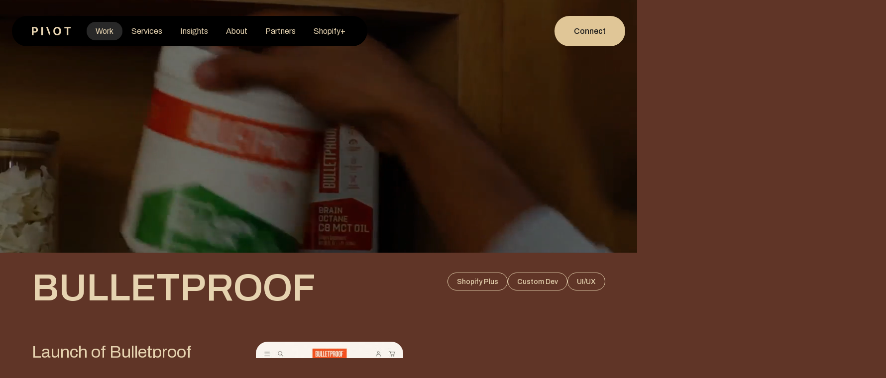

--- FILE ---
content_type: text/html; charset=utf-8
request_url: https://pivotmade.com/work/bulletproof/
body_size: 44121
content:
<!DOCTYPE html><html lang="en" style="--body-background-color:#603527;--body-color:var(--body-color-default);--contact-us-border-top-color:transparent;--contact-us-display:block;--footer-background-color:rgba(0, 0, 0, 0.3);--media-background-color:rgba(0, 0, 0, 0.2);background-color:var(--body-background-color, #292929)"><head id="head"><meta charset="UTF-8"><meta name="viewport" content="width=device-width, initial-scale=1.0"><title>Launch of Bulletproof Greens Landing Page | Work | PIVOT</title><meta name="description" content="Bulletproof Greens: A daily wellness supplement for body &#38; mind. Crafted for optimal nutrition, now showcased on a new landing page developed by PIVOT."><link rel="canonical" href="https://pivotmade.com/work/bulletproof/"><meta name="twitter:card" content="summary_large_image"><meta property="og:type" content="website" data-meta-tag="og:type"><meta property="og:url" content="https://pivotmade.com/work/bulletproof/" data-meta-tag="og:url"><meta property="og:description" content="Bulletproof Greens: A daily wellness supplement for body &#38; mind. Crafted for optimal nutrition, now showcased on a new landing page developed by PIVOT." data-meta-tag="og:description"><meta property="og:image" content="https://pivotmade.com/assets/images/shopify-plus-partner-pivot-ui-ux-design-development-of-bulletproof-shopify-store--04.jpg" data-meta-tag="og:image"><meta property="og:title" content="Launch of Bulletproof Greens Landing Page | Work | PIVOT" data-meta-tag="og:title"><meta property="og:url" content="https://pivotmade.com/work/bulletproof/" data-meta-tag="og:url"><link rel="sitemap" href="/sitemap-index.xml"><link rel="icon" type="image/svg+xml" href="data:image/svg+xml,%3Csvg xmlns='http://www.w3.org/2000/svg' xmlns:xlink='http://www.w3.org/1999/xlink' width='48' height='48' viewBox='0 0 48 48'%3E%3Cdefs%3E%3CclipPath id='clip-Custom_Size_1'%3E%3Crect width='48' height='48'/%3E%3C/clipPath%3E%3C/defs%3E%3Cg id='Custom_Size_1' data-name='Custom Size – 1' clip-path='url(%23clip-Custom_Size_1)'%3E%3Crect width='48' height='48'/%3E%3Cg id='Group_1' data-name='Group 1' transform='translate(-1.463 -3.114)'%3E%3Cpath id='Path_1' data-name='Path 1' d='M11.919,31.072a.542.542,0,0,1-.5-.349L.032.737A.587.587,0,0,1,.09.233.567.567,0,0,1,.532,0H5.694a.523.523,0,0,1,.5.349l8.371,22.324a.625.625,0,0,1,.019.33l-2.129,7.662a.517.517,0,0,1-.483.388C11.938,31.072,11.938,31.072,11.919,31.072Z' transform='translate(18.163 11.578)' fill='%23e6d3b0'/%3E%3C/g%3E%3C/g%3E%3C/svg%3E%0A"><meta name="author" content="antwon"><style>
  * {
    box-sizing: border-box;
    margin: 0;
    padding: 0;
  }

  body {
    color: var(--body-color, var(--tan));
    font-family: var(--font-family-primary);
    -webkit-font-smoothing: antialiased;
  }

  button {
    background: transparent;
    border: none;
    border-radius: 0;
    color: inherit;
    display: inline-block;
    font-family: inherit;
    font-size: 1em;
    font-weight: inherit;
    padding: 0;
  }

  html {
    background-color: var(--body-background-color, #292929);
    overflow-x: hidden;
    overflow-y: scroll;
    transition: background 1000ms ease-in-out, color 1000ms ease-in-out;
  }

  /* ROOT VARS */

  :root {
    --font-family-primary: 'Archivo', sans-serif;
    --font-family-secondary: 'ClashDisplay', sans-serif;

    /* fonts: weights */
    --font-weight-normal: 400;
    --font-weight-medium: 500;
    --font-weight-semibold: 600;

    /* colors: primary */
    --black: #1A1A1A;
    --gray: #292929;
    --gray-light: #696969;
    --gray-medium: #515151;
    --gray-medium: #333;
    --cream: #E6D3B0;
    --tan: #E6D3B0;

    /* colors: secondary */
    --body-background-color-default: var(--gray);
    --body-color-default: var(--tan);
    --body-background-color: var(--gray);
    --body-color: var(--tan);

    /* header */
    --header-height: 117px;

    /* wrap */
    --wrap-padding-h: clamp(24px, 5vw, 80px);

    /* z-index */
    --z-index-header: 9;
    --z-index-top: calc(var(--z-index-header) + 1);

    /* icons */
    --icon-select: url([data-uri]);
    --icon-upload: url([data-uri]);
  }

  /* FONT CLASSES */

  .font-family--primary {
    font-family: var(--font-family-primary);
  }

  .font-family--secondary {
    font-family: var(--font-family-secondary);
  }

  .font-weight--medium {
    font-weight: var(--font-weight-medium);
  }

  .font-weight--normal {
    font-weight: var(--font-weight-normal);
  }

  .font-weight--semibold {
    font-weight: var(--font-weight-semibold);
  }

  :is(b,h1,h2,h3,h4,h5,strong) {
    font-family: var(--font-family-secondary);
    font-weight: var(--font-weight-semibold);
  }

  /* UTILITY CLASSES */

  .absolute {
    bottom: var(--absolute-bottom, var(--absolute-bottom-mobile, auto));
    left: var(--absolute-left, var(--absolute-left-mobile, auto));
    position: var(--absolute-position, var(--absolute-position-mobile, absolute));
    right: var(--absolute-right, var(--absolute-right-mobile, auto));
    top: var(--absolute-top, var(--absolute-top-mobile, auto));
    transform: var(--absolute-transform, var(--absolute-transform-mobile, none));
  }

  .align-self {
    align-self: var(--align-self, var(--align-self-mobile));
  }

  .aspect-ratio {
    --ratio-height: var(--aspect-ratio-height, var(--aspect-ratio-height-mobile));
    --ratio-width: var(--aspect-ratio-width, var(--aspect-ratio-width-mobile));
    --aspect-ratio: calc(var(--ratio-height, 1) / var(--ratio-width, 1) * 100%);
    position: var(--aspect-ratio-position, relative);
  }

  .aspect-ratio:before {
    content: "";
    display: block;
    padding-top: var(--aspect-ratio);
  }

  .background-color {
    background-color: var(--background-color, var(--background-color-mobile));
  }

  .background-color.active {
    background-color: var(--background-color-active-mobile, var(--background-color-active, var(--background-color, var(--background-color-mobile))));
  }

  .background-fill:before {
    background-color: var(--background-color, var(--background-color-mobile, var(--body-background-color)));
    content: "";
    height: 100%;
    left: 50%;
    position: absolute;
    top: 0;
    transform: translateX(-50%);
    width: 100vw;
  }

  .block {
    display: block;
  }

  .border {
    border-color: var(--border-color, var(--border-color-mobile, var(--gray-light)));
    border-style: var(--border-style, var(--border-style-mobile, solid));
    border-width: var(--border-width, var(--border-width-mobile, 1px));
  }

  .border-radius {
    border-radius: var(--border-radius, var(--border-radius-mobile,
      var(--border-radius-top-left, var(--border-radius-top-left-mobile, var(--border-radius-amount, 16px)))
      var(--border-radius-top-right, var(--border-radius-top-right-mobile, var(--border-radius-amount, 16px)))
      var(--border-radius-bottom-right, var(--border-radius-bottom-right-mobile, var(--border-radius-amount, 16px)))
      var(--border-radius-bottom-left, var(--border-radius-bottom-left-mobile, var(--border-radius-amount, 16px)))
    ));
  }

  .border-left {
    border-left: var(--border-left, 1px solid);
  }

  .border-top {
    border-top: 1px solid var(--border-top-color-mobile, var(--border-top-color, var(--body-color-default)));
  }

  .color {
    color: var(--color-mobile, var(--color));
  }

  .color-inherit {
    color: inherit;
  }

  .cursor {
    cursor: var(--cursor, var(--cursor-mobile, pointer));
  }

  .display {
    display: var(--display, var(--display-mobile, block));
  }

  .flex {
    align-items: var(--flex-align-items, var(--flex-align-items-mobile, flex-start));
    display: var(--flex-display, var(--flex-display-mobile, flex));
    flex-direction: var(--flex-direction, var(--flex-direction-mobile, flex-start));
    flex-wrap: var(--flex-wrap, var(--flex-wrap-mobile, nowrap));
    justify-content: var(--flex-justify-content, var(--flex-justify-content-mobile, flex-start));
  }

  .flex-basis {
    flex-basis: var(--flex-basis, var(--flex-basis-mobile, 100%));
  }

  .flex-grow {
    flex-grow: var(--flex-grow, var(--flex-grow-mobile, 1));
  }

  .full-height {
    height: 100%;
  }

  .flex-shrink {
    flex-shrink: var(--flex-shrink, 0);
  }

  .full-width {
    width: 100%;
  }

  .font-size {
    font-size: var(--font-size, var(--font-size-mobile, 1em));
    line-height: var(--font-size-line-height, var(--font-size-line-height-mobile, 1));
  }

  .grid {
    align-items: var(--grid-align-items, var(--grid-align-items-mobile, grid));
    display: var(--grid-display, var(--grid-display-mobile, grid));
    grid-column-gap: var(--grid-column-gap, var(--grid-column-gap-mobile, 0));
    grid-row-gap: var(--grid-row-gap, var(--grid-row-gap-mobile, 0));
    grid-template-columns: var(--grid-template-columns-mobile, repeat(var(--grid-columns, var(--grid-columns-mobile, 1)), minmax(0, 1fr)));
  }

  .grid-column {
    grid-column: var(--grid-column, var(--grid-column-mobile, span var(--grid-columns, var(--grid-columns-mobile, 1))));
  }

  .grid-row {
    grid-row: var(--grid-row, var(--grid-row-mobile, span 1));
  }

  .height {
    height: var(--height, var(--height-mobile, auto));
  }

  .hover-background:hover {
    background-color: var(--hover-background-color, transparent);
    color: var(--hover-color, var(--color, inherit));
  }

  .inline-block {
    display: inline-block;
  }

  .inverse {
    --background-color: var(--body-color);
    --color: var(--body-background-color);
    background-color: var(--background-color);
    color: var(--color);
  }

  .lazy {
    opacity: var(--opacity-start, 0);
    transition: var(--transition, opacity 500ms ease-in-out);
  }

  .lazy--transform {
    transform: var(--lazy-transform-start, none);
  }

  .lazy.loaded {
    opacity: var(--opacity-loaded, 1);
  }

  .lazy--transform.loaded {
    transform: var(--lazy-transform-end, none);
  }

  .main {
    position: relative;
    z-index: 0;
  }

  .main-opacity {
    opacity: var(--main-opacity, 1);
  }

  .main-transform {
    transform: var(--prefers-reduced-motion-none, var(--main-transform, var(--main-transform-mobile, none)));
  }

  .main-transition {
    transition: var(--main-transition, 300ms 300ms ease-in-out);
  }

  .margin-horizontal {
    margin-left: var(--margin-horizontal-left-mobile, var(--margin-horizontal-left, 0));
    margin-right: var(--margin-horizontal-right-mobile, var(--margin-horizontal-right, 0));
  }

  .margin-vertical {
    margin-bottom: var(--margin-vertical-bottom-mobile, var(--margin-vertical-bottom, 0));
    margin-top: var(--margin-vertical-top-mobile, var(--margin-vertical-top, 0));
  }

  .margin {
    margin: var(--margin, var(--margin-mobile, 0));
  }

  .max-width {
    max-width: var(--max-width, var(--max-width-mobile, 100%));
  }

  .max-height {
    max-height: var(--max-height, var(--max-height-mobile, none));
  }

  .min-height {
    min-height: var(--min-height, var(--min-height-mobile, auto));
  }

  .min-width {
    min-width: var(--min-width, var(--min-width-mobile, auto));
  }

  .no-underline {
    text-decoration: none;
  }

  .object-fit {
    height: var(--object-fit-height, 100%);
    left: var(--object-fit-left, 0);
    mix-blend-mode: var(--object-fit-mix-blend-mode, normal);
    object-fit: var(--object-fit, cover);
    object-position: var(--object-position, center);
    position: var(--object-fit-position, absolute);
    top: var(--object-fit-top, 0);
    width: var(--object-fit-width, 100%);
  }

  .object-fit--contain {
    --object-fit: contain;
  }

  .opacity {
    opacity: var(--opacity, var(--opacity-mobile, 1));
  }

  .order {
    order: var(--order, var(--order-mobile));
  }

  .overflow {
    overflow: var(--overflow, var(--overflow-mobile, hidden));
  }

  .padding-horizontal {
    padding-left: var(--padding-horizontal-left, var(--padding-horizontal-left-mobile, 0));
    padding-right: var(--padding-horizontal-right, var(--padding-horizontal-right-mobile, 0));
  }

  .padding-vertical {
    padding-bottom: var(--padding-vertical-bottom, var(--padding-vertical-bottom-mobile, 0));
    padding-top: var(--padding-vertical-top, var(--padding-vertical-top-mobile, 0));
  }

  .padding {
    padding: var(--padding, var(--padding-mobile, 0));
  }

  .pointer-events {
    pointer-events: var(--pointer-events, none);
  }

  .position {
    bottom: var(--position-bottom, var(--position-bottom-mobile, auto));
    left: var(--position-left, var(--position-left-mobile, auto));
    position: var(--position, var(--position-mobile, absolute));
    right: var(--position-right, var(--position-right-mobile, auto));
    top: var(--position-top, var(--position-top-mobile, auto));
    transform: var(--position-transform, var(--position-transform-mobile, none));
  }

  .relative {
    position: relative;
  }

  .rte a {
    color: inherit;
  }

  .rte > * + * {
    margin-top: 30px;
  }

  .rte ol,
  .rte ul {
    list-style-position: outside;
    padding-left: 1em;
  }

  .rte li + li {
    margin-top: 1em;
  }

  .rte--work {
    font-size: var(--rte-body-font-size-mobile, 16px);
    line-height: var(--rte-body-line-height, 1.4);
  }

  .rte--work h1,
  .rte--work h2,
  .rte--work h3,
  .rte--work h4,
  .rte--work h5,
  .rte--work .rte__title {
    display: block;
    font-family: var(--font-family-primary);
    font-weight: normal;
    font-size: var(--rte-title-font-size-mobile, 24px);
    line-height: var(--rte-title-line-height, 1.2);
  }

  .rte--work h1 + *,
  .rte--work h2 + *,
  .rte--work h3 + *,
  .rte--work h4 + *,
  .rte--work h5 + *,
  .rte--work .rte__title + * {
    margin-top: var(--rte-title-gap, var(--rte-title-gap-mobile, 16px));
  }

  .rte--work ol,
  .rte--work ul {
    list-style: none;
  }

  @media (min-width: 1024px) {
    .rte--work {
      font-size: var(--rte-body-font-size-desktop, 16px);
    }

    .rte--work h1,
    .rte--work h2,
    .rte--work h3,
    .rte--work h4,
    .rte--work h5,
    .rte--work .rte__title {
      font-size: var(--rte-title-font-size-desktop, 32px);
      max-width: var(--rte-title-max-width-desktop, 20ch);
    }
  }

  @media (min-width: 1400px) {
    .rte--work {
      --rte-title-gap: var(--rte-title-gap-desktop-large, 30px);
      font-size: var(--rte-body-font-size-desktop-large, 16px);
    }

    .rte--work h1,
    .rte--work h2,
    .rte--work h3,
    .rte--work h4,
    .rte--work h5,
    .rte--work .rte__title {
      font-size: var(--rte-title-font-size-desktop-large, 32px);
    }
  }

  .sticky {
    position: var(--sticky-position, var(--sticky-position-mobile, sticky));
    top: var(--sticky-top, var(--sticky-top-mobile, 0));
  }

  .text-align {
    text-align: var(--text-align, var(--text-align-mobile, center));
  }

  .text-center {
    text-align: var(--text-align, var(--text-align-mobile, center));
  }

  .text-indent {
    text-indent: var(--text-indent, var(--text-indent-mobile, -1000vw));
  }

  .text-left {
    text-align: left;
  }

  .text-right {
    text-align: right;
  }

  .title {
    font-size: var(--title-font-size, var(--title-font-size-mobile, 40px));
    font-weight: var(--title-font-weight, var(--font-weight-semibold));
    line-height: var(--title-line-height, 0.9);
    text-transform: var(--title-text-transform, uppercase);
  }

  .transform {
    transform: var(--transform, var(--transform-mobile, none));
  }

  .transition {
    transition: var(--transition,
      var(--transition-property, all)
      var(--transition-duration, 300ms)
      var(--transition-timing-function, ease-in-out)
      var(--transition-delay, 300ms)
    );
  }

  .underline {
    text-decoration: underline;
  }

  .uppercase {
    text-transform: uppercase;
  }

  .viewport-height {
    height: 100vh;
  }

  .viewport-width {
    left: 50%;
    position: var(--viewport-width-position, relative);
    transform: translateX(-50%);
    width: calc(100vw - var(--scrollbar-width, 0px));
  }

  .width {
    width: var(--width, var(--width-mobile, auto));
  }

  .wrap {
    margin-left: auto;
    margin-right: auto;
    max-width: var(--wrap-max-width, 2100px);
    padding-left: var(--wrap-padding-h-mobile, var(--wrap-padding-h));
    padding-right: var(--wrap-padding-h-mobile, var(--wrap-padding-h));
  }

  .z-index {
    z-index: var(--z-index, auto);
  }

  /* UTILITY CLASSES TABLET */

  @media (min-width: 768px) {
    .border-radius {
      border-radius: var(--border-radius, var(--border-radius-tablet,
        var(--border-radius-top-left, var(--border-radius-top-left-tablet, var(--border-radius-amount, 16px)))
        var(--border-radius-top-right, var(--border-radius-top-right-tablet, var(--border-radius-amount, 16px)))
        var(--border-radius-bottom-right, var(--border-radius-bottom-right-tablet, var(--border-radius-amount, 16px)))
        var(--border-radius-bottom-left, var(--border-radius-bottom-left-tablet, var(--border-radius-amount, 16px)))
      ));
    }

    .display {
      display: var(--display, var(--display-tablet, var(--display-mobile, block)));
    }

    .flex {
      align-items: var(--flex-align-items, var(--flex-align-items-tablet, var(--flex-align-items-mobile, flex-start)));
      display: var(--flex-display, var(--flex-display-tablet, var(--flex-display-mobile, flex)));
      flex-direction: var(--flex-direction, var(--flex-direction-tablet, var(--flex-direction-mobile, flex-start)));
      flex-wrap: var(--flex-wrap, var(--flex-wrap-tablet, var(--flex-wrap-mobile, nowrap)));
      justify-content: var(--flex-justify-content, var(--flex-justify-content-tablet, var(--flex-justify-content-mobile, flex-start)));
    }

    .flex-grow {
      flex-grow: var(--flex-grow, var(--flex-grow-tablet, var(--flex-grow-mobile, 1)));
    }

    .grid {
      align-items: var(--grid-align-items, var(--grid-align-items-tablet, var(--grid-align-items-mobile, grid)));
      display: var(--grid-display, var(--grid-display-tablet, var(--grid-display-mobile, grid)));
      grid-column-gap: var(--grid-column-gap, var(--grid-column-gap-tablet, var(--grid-column-gap-mobile, 0)));
      grid-row-gap: var(--grid-row-gap, var(--grid-row-gap-tablet, var(--grid-row-gap-mobile, 0)));
      grid-template-columns: var(--grid-template-columns-mobile, repeat(var(--grid-columns, var(--grid-columns-tablet, var(--grid-columns-mobile, 1)), minmax(0, 1fr))));
    }

    .grid-column {
      grid-column: var(--grid-column, var(--grid-column-tablet, var(--grid-column-mobile, span var(--grid-columns, var(--grid-columns-tablet, 1)))));
    }

    .grid-row {
      grid-row: var(--grid-row, var(--grid-row-tablet, var(--grid-row-mobile, span 1)));
    }

    .min-height {
      min-height: var(--min-height, var(--min-height-tablet, var(--min-height-mobile, auto)));
    }

    .width {
      width: var(--width, var(--width-tablet, var(--width-mobile, auto)));
    }
  }

  @media (min-width: 768px) and (max-width: 1023px) {
    .margin {
      margin: var(--margin-tablet, var(--margin-mobile, var(--margin, 0)));
    }
  }

  /* UTILITY CLASSES DESKTOP */

  @media (min-width: 1024px) {
    :root {
      --header-height: 131px;
    }

    .absolute {
      bottom: var(--absolute-bottom, var(--absolute-bottom-desktop, auto));
      left: var(--absolute-left, var(--absolute-left-desktop, auto));
      position: var(--absolute-position, var(--absolute-position-desktop, absolute));
      right: var(--absolute-right, var(--absolute-right-desktop, auto));
      top: var(--absolute-top, var(--absolute-top-desktop, auto));
      transform: var(--absolute-transform, var(--absolute-transform-desktop, none));
    }

    .align-self {
      align-self: var(--align-self, var(--align-self-desktop));
    }

    .aspect-ratio {
      --ratio-height: var(--aspect-ratio-height, var(--aspect-ratio-height-desktop));
      --ratio-width: var(--aspect-ratio-width, var(--aspect-ratio-width-desktop));
    }

    .background-color {
      background-color: var(--background-color, var(--background-color-desktop));
    }

    .background-color.active {
      background-color: var(--background-color-active-desktop, var(--background-color-active, var(--background-color, var(--background-color-mobile))));
    }

    .background-fill:before {
      background-color: var(--background-color, var(--background-color-desktop, var(--body-background-color)));
    }

    .border {
      border-color: var(--border-color, var(--border-color-desktop, var(--gray-light)));
      border-style: var(--border-style, var(--border-style-desktop, solid));
      border-width: var(--border-width, var(--border-width-desktop, 1px));
    }

    .border-radius {
      border-radius: var(--border-radius, var(--border-radius-desktop,
        var(--border-radius-top-left, var(--border-radius-top-left-desktop, var(--border-radius-amount, 16px)))
        var(--border-radius-top-right, var(--border-radius-top-right-desktop, var(--border-radius-amount, 16px)))
        var(--border-radius-bottom-right, var(--border-radius-bottom-right-desktop, var(--border-radius-amount, 16px)))
        var(--border-radius-bottom-left, var(--border-radius-bottom-left-desktop, var(--border-radius-amount, 16px)))
      ));
    }

    .border-top {
      border-top: 1px solid var(--border-top-color-desktop, var(--border-top-color, var(--body-color-default)));
    }

    .color {
      color: var(--color-desktop, var(--color));
    }

    .cursor {
      cursor: var(--cursor, var(--cursor-desktop, pointer));
    }

    .display {
      display: var(--display, var(--display-desktop, block));
    }

    .flex {
      align-items: var(--flex-align-items, var(--flex-align-items-desktop, flex-start));
      display: var(--flex-display, var(--flex-display-desktop, flex));
      flex-direction: var(--flex-direction, var(--flex-direction-desktop, flex-start));
      flex-wrap: var(--flex-wrap, var(--flex-wrap-desktop, nowrap));
      justify-content: var(--flex-justify-content, var(--flex-justify-content-desktop, flex-start));
    }

    .flex-basis {
      flex-basis: var(--flex-basis, var(--flex-basis-desktop, 100%));
    }

    .flex-grow {
      flex-grow: var(--flex-grow, var(--flex-grow-desktop, 1));
    }

    .font-family {
      font-family: var(--font-family, var(--font-family-desktop, var(--font-family-secondary)));
    }

    .font-size {
      font-size: var(--font-size, var(--font-size-desktop, 1em));
      line-height: var(--font-size-line-height, var(--font-size-line-height-desktop, 1));
    }

    .font-weight {
      font-weight: var(--font-weight, var(--font-weight-desktop, normal));
    }

    .grid {
      align-items: var(--grid-align-items, var(--grid-align-items-desktop, grid));
      display: var(--grid-display, var(--grid-display-desktop, grid));
      grid-column-gap: var(--grid-column-gap, var(--grid-column-gap-desktop, 0));
      grid-row-gap: var(--grid-row-gap, var(--grid-row-gap-desktop, 0));
      grid-template-columns: var(--grid-template-columns-desktop, repeat(var(--grid-columns, var(--grid-columns-desktop, 1)), minmax(0, 1fr)));
    }

    .grid-column {
      grid-column: var(--grid-column, var(--grid-column-desktop, span var(--grid-columns, var(--grid-columns-desktop, 1))));
    }

    .grid-row {
      grid-row: var(--grid-row, var(--grid-row-desktop, span 1));
    }

    .height {
      height: var(--height, var(--height-desktop, auto));
    }

    .margin-horizontal {
      margin-left: var(--margin-horizontal-left-desktop, var(--margin-horizontal-left, 0));
      margin-right: var(--margin-horizontal-right-desktop, var(--margin-horizontal-right, 0));
    }

    .margin-vertical {
      margin-bottom: var(--margin-vertical-bottom-desktop, var(--margin-vertical-bottom, 0));
      margin-top: var(--margin-vertical-top-desktop, var(--margin-vertical-top, 0));
    }

    .margin {
      margin: var(--margin-desktop, var(--margin, 0));
    }

    .max-height {
      max-height: var(--max-height, var(--max-height-desktop, none));
    }

    .max-width {
      max-width: var(--max-width, var(--max-width-desktop, 100%));
    }

    .min-height {
      min-height: var(--min-height, var(--min-height-desktop, auto));
    }

    .min-width {
      min-width: var(--min-width, var(--min-width-desktop, auto));
    }

    .opacity {
      opacity: var(--opacity, var(--opacity-desktop, 1));
    }

    .order {
      order: var(--order, var(--order-desktop));
    }

    .overflow {
      overflow: var(--overflow, var(--overflow-desktop, hidden));
    }

    .padding-horizontal {
      padding-left: var(--padding-horizontal-left, var(--padding-horizontal-left-desktop, 0));
      padding-right: var(--padding-horizontal-right, var(--padding-horizontal-right-desktop, 0));
    }

    .padding-vertical {
      padding-bottom: var(--padding-vertical-bottom, var(--padding-vertical-bottom-desktop, 0));
      padding-top: var(--padding-vertical-top, var(--padding-vertical-top-desktop, 0));
    }

    .padding {
      padding: var(--padding, var(--padding-desktop, 0));
    }

    .position {
      bottom: var(--position-bottom, var(--position-bottom-desktop, auto));
      left: var(--position-left, var(--position-left-desktop, auto));
      position: var(--position, var(--position-desktop, absolute));
      right: var(--position-right, var(--position-right-desktop, auto));
      top: var(--position-top, var(--position-top-desktop, auto));
      transform: var(--position-transform, var(--position-transform-desktop, none));
    }

    .sticky {
      position: var(--sticky-position, var(--sticky-position-desktop, sticky));
      top: var(--sticky-top, var(--sticky-top-desktop, 0));
    }

    .text-align {
      text-align: var(--text-align, var(--text-align-desktop, center));
    }

    .text-center {
      text-align: var(--text-align, var(--text-align-desktop, center));
    }

    .text-indent {
      text-indent: var(--text-indent, var(--text-indent-desktop, -1000vw));
    }

    .text-transform {
      text-transform: var(--text-transform, var(--text-transform-desktop, uppercase));
    }

    .title {
      font-size: var(--title-font-size, var(--title-font-size-desktop, 40px));
    }

    .transform {
      transform: var(--transform, var(--transform-desktop, none));
    }

    .width {
      width: var(--width, var(--width-desktop, auto));
    }

    .wrap {
      padding-left: var(--wrap-padding-h-desktop, var(--wrap-padding-h));
      padding-right: var(--wrap-padding-h-desktop, var(--wrap-padding-h));
    }
  }

  /* Desktop Large */
  @media (min-width: 1400px) {
    .border-radius {
      border-radius: var(--border-radius, var(--border-radius-desktop-large, var(--border-radius-desktop,
        var(--border-radius-top-left, var(--border-radius-top-left-desktop-large, var(--border-radius-top-left-desktop, var(--border-radius-amount, 16px))))
        var(--border-radius-top-right, var(--border-radius-top-right-desktop-large, var(--border-radius-top-right-desktop, var(--border-radius-amount, 16px))))
        var(--border-radius-bottom-right, var(--border-radius-bottom-right-desktop-large, var(--border-radius-bottom-right-desktop, var(--border-radius-amount, 16px))))
        var(--border-radius-bottom-left, var(--border-radius-bottom-left-desktop-large, var(--border-radius-bottom-left-desktop, var(--border-radius-amount, 16px))))
      )));
    }

    .font-size {
      font-size: var(--font-size, var(--font-size-desktop-large, var(--font-size-desktop, 1em)));
      line-height: var(--font-size-line-height, var(--font-size-line-height-desktop-large, var(--font-size-line-height-desktop, 1)));
    }

    .grid {
      align-items: var(--grid-align-items, var(--grid-align-items-desktop-large, var(--grid-align-items-desktop, grid)));
      display: var(--grid-display, var(--grid-display-desktop-large, var(--grid-display-desktop, grid)));
      grid-column-gap: var(--grid-column-gap, var(--grid-column-gap-desktop-large, var(--grid-column-gap-desktop, 0)));
      grid-row-gap: var(--grid-row-gap, var(--grid-row-gap-desktop-large, var(--grid-row-gap-desktop, 0)));
      grid-template-columns: var(--grid-template-columns-desktop, repeat(var(--grid-columns, var(--grid-columns-desktop-large, var(--grid-columns-desktop, 1))), minmax(0, 1fr)));
    }

    .height {
      height: var(--height, var(--height-desktop-large, var(--height-desktop, auto)));
    }

    .margin {
      margin: var(--margin-desktop-large, var(--margin-desktop, var(--margin, 0)));
    }

    .max-width {
      max-width: var(--max-width, var(--max-width-desktop-large, var(--max-width-desktop, auto)));
    }

    .min-height {
      min-height: var(--min-height, var(--min-height-desktop-large, var(--min-height-desktop, var(--min-height-tablet, auto))));
    }

    .padding {
      padding: var(--padding-desktop-large, var(--padding-desktop, var(--padding, 0)));
    }

    .margin-vertical {
      margin-bottom: var(--margin-vertical-bottom, var(--margin-vertical-bottom-desktop-large, var(--margin-vertical-bottom-desktop, 0)));
      margin-top: var(--margin-vertical-top, var(--margin-vertical-top-desktop-large, var(--margin-vertical-top-desktop, 0)));
    }

    .padding-vertical {
      padding-bottom: var(--padding-vertical-bottom, var(--padding-vertical-bottom-desktop-large, var(--padding-vertical-bottom-desktop, 0)));
      padding-top: var(--padding-vertical-top, var(--padding-vertical-top-desktop-large, var(--padding-vertical-top-desktop, 0)));
    }

    .width {
      width: var(--width, var(--width-desktop-large, var(--width-desktop, auto)));
    }
  }

  [data-template="contact"] {
    --contact-button-opacity: 0;
    --contact-button-pointer-events: none;
  }

  @media (max-width: 1023px) {
    .contact-menu--active {
      --contact-button-background-color: var(--tan);
      --contact-button-opacity: 0;
      --contact-button-text-opacity: 0;
      --contact-button-pointer-events: none;
    }

    .header--scrolled-mobile:not([data-scroll-direction="up"]):not(.mobile-menu--active) {
      --header-transform: translate3d(0, -100%, 0);
    }

    .nav:before {
      background-color: inherit;
      border-radius: inherit;
      border-top-left-radius: 0;
      border-top-right-radius: 0;
      transform-origin: center top;
    }

    .nav__links {
      --nav-links-opacity: 0;
      max-height: 100vh;
      overflow: auto;
      overscroll-behavior: contain;
    }

    .mobile-menu--active {
      --contact-button-opacity: 0;
      --contact-button-pointer-events: none;
      --header-opacity-mobile: 1;
      --header-pointer-events-mobile: auto;
      --main-transition: opacity 800ms ease-in-out;
      --nav-before-transition: all 300ms ease-in-out, background 0ms;
      --nav-before-background-color: #000;
      --nav-background-color: transparent;
      --nav-links-animation-delay: 200ms;
      --nav-before-border-radius: 0;
      --nav-before-height: 100vh;
      --nav-before-transform: none;
      --nav-before-left: 0;
      --nav-before-right: 0;
      --nav-before-top: 0;
      --nav-links-display: flex;
    }

    .header__button,
    .header__button .border-top {
      transition: 500ms transform ease-in-out;
      transform-origin: center;
    }

    /* .mobile-menu--active .header__button {
      transform: translate(8px, -50%);
    } */

    .mobile-menu--active .header__button-line:first-child {
      transform: rotate(45deg) translate(0px, 4px) scale(0.8);
    }

    .mobile-menu--active .header__button-line:last-child {
      transform: rotate(-45deg) translate(3px, -7px) scale(0.8);
    }

    @supports (-webkit-text-fill-color: transparent) {
      .nav__link:hover {
        background-color: transparent;
        -webkit-text-fill-color: transparent;
        -webkit-text-stroke-width: 1px;
        -webkit-text-stroke-color: var(--tan);
      }
    }
  }

  @media (max-height: 599px) {
    :root {
      --nav-link-mobile-font-size: 40px;
      --nav-links-mobile-align: flex-start;
      --nav-links-mobile-padding-top: 120px;
    }
  }

  /* keyframe animations */

  .animation {
    animation: var(--animation, var(--animation-mobile, var(--animation-duration-mobile, 250ms) var(--animation-name-mobile, fade) var(--animation-delay-mobile, 0ms) var(--animation-fill-mode-mobile, forwards) 1 var(--animation-easing-mobile, ease-in-out)));
    opacity: var(--animation-start-opacity, 0);
  }

  @keyframes fade {
    to {
      opacity: var(--animation-end-opacity, 1);
    }
  }

  @keyframes fade-up {
    to {
      opacity: var(--animation-end-opacity, 1);
      transform: var(--animation-end-transform, none);
    }
  }

  @keyframes slide {
    to {
      max-height: var(--max-height-end, 500px);
      opacity: 1;
    }
  }

  /* in-view scrolling animations */
  [data-in-view].in-view--fade-up {
    opacity: var(--no-js-1, var(--in-view-opacity-start, 0));
    transform: var(--no-js-none, var(--prefers-reduced-motion-none, var(--in-view-transform-start, translateY(var(--in-view-move-start, 15px)))));
    transition-delay: var(--in-view-transition-delay, 0ms);
    transition-duration: var(--in-view-transition-duration, 500ms, 500ms);
    transition-property: var(--in-view-transition-property, opacity, transform);
    transition-timing-function: var(--in-view-transition-timing-function, cubic-bezier(0.42, 0.46, 0.45, 0.99));
  }

  [data-in-view].in-view--fade-up.in-view {
    opacity: var(--in-view-opacity-end, 1);
    transform: var(--in-view-transform-end, translateY(var(--in-view-move-end, 0)));
  }

  [data-in-view] .section-header__eyebrow,
  [data-in-view] .section-header__title-text--bottom,
  [data-in-view] .section-header__title-text--top {
    opacity: var(--no-js-1, var(--in-view-opacity-start, 0));
    transform: var(--no-js-none, var(--prefers-reduced-motion-none, var(--in-view-transform-start, translateX(var(--in-view-move-start, -25px)))));
    transition-delay: var(--in-view-transition-delay, 100ms);
    transition-duration: var(--in-view-transition-duration, 500ms, 800ms);
    transition-property: var(--in-view-transition-property, opacity, transform);
    transition-timing-function: var(--in-view-transition-timing-function, cubic-bezier(0.42, 0.46, 0.45, 0.99));
  }

  [data-in-view].in-view .section-header__eyebrow,
  [data-in-view].in-view .section-header__title-text--bottom,
  [data-in-view].in-view .section-header__title-text--top {
    opacity: var(--in-view-opacity-end, 1);
    transform: none;
  }

  [data-in-view] .section-header__title-text--top {
    --in-view-move-start: 20px;
  }

  /* A11y */

  @media (prefers-reduced-motion: reduce) {
    :root {
      --prefers-reduced-motion-none: none;
    }
  }

  /* Page Animations */

  .animate-page {
    --main-opacity: 0;
    --main-transform: translateY(10px);
  }

  @media (min-width: 1024px) {
    .animate-work-hero {
      --main-opacity: 0;
      --main-transform: translateY(10px);
      --mouse-x-override: 0;
      --mouse-y-override: 0;
      --work-detail-header-media-opacity: 0;
      --work-detail-header-media-pointer-events: none;
      --work-media-pointer-events: none;
      --work-hover-media-aspect-ratio-height-desktop: 761.4;
      --work-hover-media-aspect-ratio-width-desktop: 1920;
      --work-hover-media-aspect-ratio-height-mobile: 279;
      --work-hover-media-aspect-ratio-width-mobile: 342;
      --work-hover-media-item-border-radius-amount: 0;
      --work-hover-media-item-transition: all 1000ms ease-in-out;
      --work-media-width: 100%;
      --work-media-transform: none;
      --work-media-transition: all 1000ms ease-in-out;
    }

    .animate-work-hero .work__hover-media-item {
      transform: none !important;
    }

    .animate-work-hero .work__hover-media-item.active {
      --work-hover-media-item-opacity-loaded: 1;
    }

    /* !! Keep this .animate-work-detail style rule below .animate-work-hero rule set !! */
    .animate-work-detail {
      --main-opacity: 1;
      --main-transform: none;
    }

    :root {
      --work-media-display: none;
    }

    html:not(.work-hover-hide) [data-template^="work-"] {
      --work-media-display: block;
    }
  }

  /* DISPLAY UTILITY CLASSES -- KEEP LAST */

  .display {
    display: var(--display, var(--display-mobile, block));
  }

  .hide {
    display: none;
  }

  /* News filters */

  [data-text] .text,
  .pill--button .pill__text {
    align-items: center;
    display: flex;
    height: 100%;
    justify-content: center;
    width: 100%;
    transform: var(--pill-active-text-transform, translate3d(0, 0, 0));
    transition: opacity 250ms ease-in-out, transform 250ms var(--transition-delay-override, var(--transition-delay-text, 0ms)) ease-in-out;
  }

  [data-text],
  .pill--button[data-type] {
    overflow: hidden;
    position: relative;
  }

  [data-text]:after,
  .pill--button[data-type]:after {
    align-items: center;
    background-color: var(--background-color-active, var(--body-color));
    border-radius: inherit;
    color: var(--color-active, var(--body-background-color));
    content: attr(data-type);
    display: flex;
    height: 100%;
    justify-content: center;
    left: 0;
    position: absolute;
    top: 100%;
    transform: var(--pill-active-text-transform, translate3d(0, 0, 0));
    transition: 300ms var(--transition-delay-override, var(--transition-delay, 0ms)) ease-in-out;
    width: 100%;
  }

  [data-text]:after {
    content: attr(data-text);
  }

  [data-text]:hover,
  .pill--button.active {
    --pill-active-text-transform: translate3d(0, -100%, 0);
    --transition-delay: var(--transition-delay-override, 300ms);
    --transition-delay-text: var(--transition-delay-override, 300ms);
  }

  .pill--button:hover .pill__text {
    opacity: 0.6;
  }

  .pills--unfiltered {
    --transition-delay-override: 0ms;
  }

  .visually-hidden {
    border: 0;
    clip: rect(0 0 0 0);
    height: 1px;
    margin: -1px;
    overflow: hidden;
    padding: 0;
    position: var(--visual-position, absolute) !important;
    width: 1px;
  }

  @media (min-width: 768px) {
    .display {
      display: var(--display, var(--display-tablet, var(--display-mobile, block)));
    }


    .hide-tablet {
      display: none;
    }
  }

  @media (min-width: 1024px) {
    .animation {
      animation: var(--animation, var(--animation-desktop, var(--animation-duration-desktop, 250ms) var(--animation-name-desktop, fade) var(--animation-delay-desktope, 0ms) var(--animation-fill-mode-desktop, forwards) 1 var(--animation-easing-desktop, ease-in-out)));
    }

    .display {
      display: var(--display, var(--display-desktop, block));
    }

    .hide-desktop {
      display: none;
    }
  }

  @media (max-width: 1023px) {
    .hide-mobile {
      display: none;
    }
  }

  .hero {
    --hero-font-size: 38px;
    --hero-font-size: calc(38/390 * 100vw);
    --hero-padding-top: 0;
  }

  .hero:before {
    content: "";
    display: block;
    flex-shrink: 0;
    height: var(--hero-padding-top);
    width: 100%;
  }

  @media (max-height: 479px) {
    .hero__text {
      display: none;
    }
  }

  @media (min-width: 780px) {
    .hero {
      --hero-font-size: 76px;
    }
  }

  @media (min-width: 1024px) {
    .hero {
      --hero-padding-top: 325px;
    }
  }

  @media (min-width: 1160px) {
    .hero {
      --hero-font-size: calc(112/1728 * 100vw);
    }
  }

  @media (min-width: 1250px) {
    .hero {
      --hero-padding-top: calc(448.89/1728 * 100vw);
    }
  }

  @media (min-width: 1728px) {
    .hero {
      --hero-font-size: 112px;
      --hero-padding-bottom: 120px;
      --hero-padding-top: 448.89px;
    }
  }

  @media (max-height: 860px) {
    .hero {
      --hero-padding-bottom: 40px;
    }
  }

  .animate-work-hero {
    scroll-behavior: smooth;
  }

  .work__item:hover {
    --work-eyebrow-opacity: 1;
  }

  .work__hover-media-item.active.loaded  {
    --work-hover-media-item-opacity-loaded: 1;
  }

  @supports (-webkit-text-fill-color: transparent) {
    .work__item:hover .work__title-text {
      -webkit-text-fill-color: transparent;
      -webkit-text-stroke-width: 1px;
      -webkit-text-stroke-color: var(--tan);
    }
  }

  .article__body > :first-child {
    margin-top: 0;
    padding-top: 0;
  }

  .article__body a {
    color: inherit;
  }

  .article__body h2 {
    display: block;
    font-family: var(--font-family-primary);
    font-weight: normal;
    font-size: var(--article-title-font-size, 24px);
    line-height: 1.2;
  }

  @media (min-width: 1024px) {
    .article__body {
      --article-title-font-size: 32px;
    }
  }

  @media (min-width: 1400px) {
    .article__body {
      --article-title-font-size: clamp(32px, calc(32/1200 * 100vw), 40px);
      --article-title-gap: 30px;
    }
  }

  .article__body h2 + * {
    --margin-top: var(--rte-title-gap, 16px);
  }

  .article__body * + * {
    margin-top: var(--margin-top, 2em);
  }

  .article__body li ul,
  .article__body li + li {
    --margin-top: 1.25em;
  }

  .article__body ol,
  .article__body ul {
    padding-left: 1em;
  }

  .work__hover-media-item.active.loaded  {
    --work-hover-media-item-opacity-loaded: 1;
  }

  .hover-zoom:hover {
    --hover-zoom-scale: var(--hover-zoom-scale-amount, 1.04);
  }

  .hover-zoom__el {
    transform: var(--hover-zoom-transform-start, scale(var(--hover-zoom-scale, 1)));
    transform-origin: center;
    transition: var(--hover-zoom-transition, 400ms var(--easing));
  }

  .contact-form label {
    display: block;
    font-size: 13px;
    font-weight: 600;
    margin-bottom: 5px;
    text-transform: uppercase;
  }

  .contact-form input,
  .contact-form .input,
  .contact-form select,
  .contact-form textarea {
    background-color: transparent;
    border-color: inherit;
    border-style: solid;
    border-width: var(--input-border-width, 0 0 1px);
    color: inherit;
    font-family: inherit;
    font-size: 16px;
    font-weight: 500;
    height: 53px;
    outline: none;
    padding: 20.5px 0 10px;
    position: relative;
    width: 100%;
  }

  /* .contact-form input:focus,
  .contact-form textarea:focus,
  .contact-form select:focus {
    border-bottom-width: 2px;
  } */

  .contact-form select:focus {
    --select-background-size: 16px auto;
  }

  .contact-form input[type="file"]:focus ~ .contact-form__file-icon {
    --input-file-focus-opacity: 1;
  }

  .contact-form textarea {
    --input-border-width: 0;
    min-height: 117px;
    padding-top: 18.5px;
    resize: none;
  }

  *::placeholder {
    color: inherit;
    opacity: 1;
  }

  .contact-form select {
    -moz-appearance: none;
    -webkit-appearance: none;
    appearance: none;
    cursor: pointer;
    background-image: var(--icon-select);
    background-position: right center;
    background-repeat: no-repeat;
    background-size: var(--select-background-size, 0px auto);
    border-radius: 0;
    padding-right: 24px;
    transition: background 200ms ease-in-out;
  }

  select:focus:invalid:-moz-focusring {
    color: transparent;
    text-shadow: 0 0 0 #000;
  }

  select::-moz-focusring {
    color: transparent;
    text-shadow: 0 0 0 #000;
  }

  select:::-ms-expand {
    display: none;
  }

  .contact-form__container {
    max-width: var(--max-width, 800px);
    padding-top: 43px;
  }

  @media (min-width: 768px) {
    .contact-form__field {
      margin-bottom: 16px;
    }
  }

  .contact-form__field--file input {
    cursor: pointer;
    height: 100%;
    left: 0;
    opacity: 0;
    position: absolute;
    top: 0;
    width: 100%;
    z-index: 3;
    background: none;
  }

  .contact-form__field--file label {
    background: none;
    cursor: pointer;
    position: relative;
    z-index: 2;
  }

  .contact-form__manual-placeholder {
    cursor: pointer;
    height: 53px;
    line-height: 1;
    max-width: calc(100% - 24px);
    overflow: hidden;
    padding: 20.5px 0 10px;
    position: absolute;
    left: 0;
    text-overflow: ellipsis;
    top: 0;
    white-space: nowrap;
    z-index: 0;
  }

  .contact-form__progress-bar {
    background: rgba(0, 0, 0, 0.15);
    height: 100%;
    left: 0;
    position: absolute;
    top: 0;
    -webkit-transition: width 0.5s ease-in-out;
    transition: width 0.5s ease-in-out;
    width: 0%;
  }

  .contact-form__progress-bar-wrapper {
    height: 100%;
    left: 0;
    position: absolute;
    top: 0;
    width: 100%;
  }

  .contact-menu--active {
    --contact-menu-before-background-color: var(--tan);
    --contact-menu-before-border-radius: 0;
    --contact-menu-before-bottom: 0;
    --contact-menu-before-height: 100vh;
    --contact-menu-before-right: 0;
    --contact-menu-before-transition: all 300ms ease-in-out;
    --contact-menu-before-width: 100vw;
    --contact-menu-display: flex;
  }

  [data-status="error"],
  [data-status="success"] {
    --default-opacity: 0;
    --default-pointer-events: none;
    --default-transform: translate3d(0, 20px, 0);
  }

  [data-status="error"] {
    --error-opacity: 1;
    --error-pointer-events: auto;
    --error-transform: translate3d(0, 0, 0);
  }

  [data-status="success"] {
    --error-opacity: 0;
    --error-pointer-events: none;
    --error-transform: translate3d(0, 20px, 0);
    --success-display-block: block;
    --success-display-none: none;
    --success-opacity: 1;
    --success-pointer-events: auto;
    --success-transform: translate3d(0, 0, 0);
    --success-none: none;
    --success-zero: 0;
  }

  [data-barba-namespace="contact"] .contact-us {
    display: none;
  }

  .legal__content.rte h1 {
    font-size: 3em;
    text-transform: uppercase;
  }

  .legal__content.rte h3,
  .legal__content.rte > div > strong {
    display: block;
    font-size: 1.7em;
    margin-top: 2em;
    text-transform: uppercase;
  }

  .legal__content.rte h4 {
    font-size: 1.1em;
    margin-top: 3em;
    text-transform: uppercase;
  }

  [style*="translate3d(-"]:not([style*="translate3d(-0.225px, 0px, 0px)"]) .media-carouosel__drag-icon {
    opacity: 0;
  }

  @media (min-width: 1024px) {
    :root {
      --contact-menu-before-border-radius: 32px;
      --contact-menu-before-bottom: auto;
      --contact-menu-before-right: calc(var(--wrap-padding-h) - 40px);
      --contact-menu-before-top: 32px;
    }

    .contact-menu--active {
      --contact-menu-before-height: calc(100vh - 64px);
      --contact-menu-before-width: calc(100vw - (var(--wrap-padding-h) * 2) + 80px);
    }

    .header--scrolled:not([data-scroll-direction="up"]) {
      --header-transform: translate3d(0, -100%, 0);
    }
  }

  @media (min-width: 2100px) {
    :root {
      --contact-menu-before-right-max: 50vw;
      --contact-menu-before-transform: translate3d(1012px, 0, 0);
      --contact-menu-close-right: calc(50vw - 1004px);
    }
  }

  .swiper-fade .swiper-slide {
    pointer-events: none;
    transition: 300ms opacity ease-in-out !important;
  }

  .swiper-fade .swiper-slide-active,
  .swiper-fade .swiper-slide-active .swiper-slide-active {
    pointer-events: auto;
  }

  .swiper-horizontal {
    touch-action: pan-y;
  }

  .swiper-initialized .swiper-slide {
    --margin-override: 0;
  }

  .partner-lockup__title svg {
    display: block;
  }

  .collapsible.active {
    --collapsible-display-expanded: block;
    --collapsible-max-height-expanded: var(--max-height-expanded, 500px);
    --collapsible-collapsed-cursor: auto;
    --collapsible-display-collapsed: none;
    --collapsible-opacity-collapsed: 0;
    --collapsible-padding-expanded: var(--padding-expanded, 0);
    border-color: transparent;
  }

  /*
    animate total client GMV
    https://css-tricks.com/animating-number-counters/
  */
  @property --percent {
    syntax: "<number>";
    initial-value: 0;
    inherits: false;
  }

  @property --temp {
    syntax: "<number>";
    initial-value: 0;
    inherits: false;
  }

  @property --v1 {
    syntax: "<integer>";
    initial-value: 0;
    inherits: false;
  }

  @property --v2 {
    syntax: "<integer>";
    initial-value: 0;
    inherits: false;
  }

  [data-animate-number] {
    transition: --percent 1.2s 200ms;
    --temp: calc(var(--percent) * 100);
    --v1: max(var(--temp) - 0.5, 0);
    --v2: max((var(--temp) - var(--v1)) * 100 - 0.5, 0);
    counter-reset: v1 var(--v1) v2 var(--v2);
  }

  [data-animate-number]:after {
    content: counter(v1) "." counter(v2, decimal-leading-zero) " bil.";
    pointer-events: none;
  }

  html:not(.js) [data-animate-number]:after,
  .no-registerProperty [data-animate-number]:after {
    content: attr(data-animate-number-fallback);
  }

  .logo {
    display: block;
    max-width: 100%;
  }

  .arrow__link:hover {
    --arrow-rotate: 45deg;
    --arrow-x: 5px;
    --label-x: -5px;
  }

  .tooltip:before {
    border-color: transparent transparent var(--tooltip-background-color, #000);
    border-style: solid;
    border-width: 6px 8px;
    bottom: 100%;
    content: "";
    left: 50%;
    position: absolute;
    transform: translateX(-50%);
  }

  section.media-collage:empty {
    display: none;
  }

  section.career__section li + li {
    margin-top: 15px;
  }

  section.career__section li {
    font-size: 24px;
    line-height: 1.4;
  }

  html.is-mobile {
    --contact-us-media-margin-top-mobile: -20px;
    --contact-us-media-opacity: 0.8;
    --contact-us-media-z-index: -1;
  }

  html:not(.js) .no-js-show {
    display: block;
  }

  html:not(.js) .no-js-hide {
    display: none;
  }

  html:not(.js) {
    --no-js-1: 1;
    --no-js-auto: auto;
    --no-js-flex: flex;
    --no-js-none: none;
  }

  @media (max-width: 1023px) {
    html:not(.js) .feature-cards__swiper {
      margin: 0 calc(-1 * var(--wrap-padding-h));
      padding-left: var(--wrap-padding-h);
      width: auto;
    }

    html:not(.js) .feature-cards__item {
      max-width: calc(100% - 70px);
      min-width: calc(100% - 70px);
    }
  }
</style></head><body class="wrap" data-barba="wrapper" data-template="work-detail" style="
      color: var(--body-color, var(--tan, #E6D3B0));
    "><div class="mobile-menu__bg hide-desktop" style="
    background-color: var(--nav-before-background-color, transparent);
    border-radius: var(--nav-before-border-radius, 80px);
    position: fixed;
    height: var(--nav-before-height, 61px);
    pointer-events: none;
    left: var(--nav-before-left, calc(var(--wrap-padding-h) - 12px));
    right: var(--nav-before-right, calc(var(--wrap-padding-h) - 12px));
    top: var(--nav-before-top, 28px);
    transition: var(--nav-before-transition, all 300ms ease-in-out, background 0ms 300ms);
    z-index: 1;
  "></div><header class="header header--mobile flex font-weight--medium hide-desktop margin padding-vertical pointer-events sticky z-index" style="
    --border-radius-amount: 80px;
    --margin-desktop: 0 -40px;
    --padding-vertical-bottom-desktop: 38px;
    --padding-vertical-bottom-mobile: 28px;
    --padding-vertical-top-desktop: 32px;
    --padding-vertical-top-mobile: calc(var(--wrap-padding-h) - 15px);
    --padding-vertical-top-mobile: 28px;
    --sticky-position-mobile: sticky;
    --z-index: calc(var(--z-index-header) + 1);
    margin: 0 calc(-1 * var(--wrap-padding-h) + 12px);
    transform: var(--header-transform, translate3d(0, 0, 0));
    transition: var(--header-transition, transform 500ms ease-in-out);
  "><nav class="nav background-color border-radius color flex height padding-horizontal pointer-events relative transition width" style="
      --background-color: var(--nav-background-color, #000);
      --color: var(--nav-color, var(--tan));
      --flex-align-items: center;
      --flex-justify-content-desktop: flex-start;
      --flex-justify-content-mobile: space-between;
      --height-desktop: 61px;
      --height-mobile: 61px;
      --padding-horizontal-left-desktop: 40px;
      --padding-horizontal-right-desktop: 26.62px;
      --padding-horizontal-left-mobile: 32px;
      --padding-horizontal-right-mobile: 32px;
      --pointer-events: auto;
      --transition: background-color 300ms ease-in-out;
      --width-desktop: auto;
      --width-mobile: 100%;
      transition-delay: 0ms;
    "><a class="nav__logo color-inherit flex-shrink no-underline relative" href="/" onclick="
        document.querySelectorAll('.nav__link.active').forEach(el => el.classList.remove('active'))
      " title="View homepage"><svg xmlns="http://www.w3.org/2000/svg" width="77.614" height="16.623" viewBox="0 0 77.614 16.623" style="display: block;"><path d="M65.531,53.7a5.243,5.243,0,0,1,5.562,5.5c0,3.292-2.353,5.5-5.737,5.5H62.364v5.066H59V53.7Zm-.887,2.662h-2.28v5.706h2.27c1.93,0,3.054-1.022,3.054-2.858S66.563,56.362,64.644,56.362Z" transform="translate(-59 -53.421)" fill="#e6d3b0"></path><path d="M244.864,69.755H241.5V53.7h3.364Z" transform="translate(-222.669 -53.421)" fill="#e6d3b0"></path><path d="M482.749,51c4.757,0,7.749,3.2,7.749,8.316s-2.992,8.3-7.749,8.3S475,64.434,475,59.316,477.992,51,482.749,51Zm0,2.807c-2.631,0-4.323,2.136-4.323,5.51s1.682,5.489,4.323,5.489,4.3-2.126,4.3-5.489-1.672-5.51-4.3-5.51Z" transform="translate(-432.076 -51)" fill="#e6d3b0"></path><path d="M696.6,69.755h-3.353V56.476H688.6V53.7h12.65v2.776H696.6Z" transform="translate(-623.636 -53.421)" fill="#e6d3b0"></path><path d="M342.394,68.43a.289.289,0,0,1-.268-.186l-6.077-15.952a.312.312,0,0,1,.031-.268.3.3,0,0,1,.237-.124h2.755a.279.279,0,0,1,.268.186l4.468,11.876a.33.33,0,0,1,.01.175l-1.135,4.076a.276.276,0,0,1-.258.206C342.4,68.43,342.4,68.43,342.394,68.43Z" transform="translate(-307.447 -51.807)" fill="#e6d3b0"></path></svg></a><button class="header__button cursor flex flex-shrink flex-shrink hide-desktop margin-horizontal position width" id="mobileMenuClose" onclick="
        document.documentElement.classList.toggle('mobile-menu--active')
        document.documentElement.dataset.scrollDirection = 'up'

        if (document.documentElement.classList.contains('mobile-menu--active')) {
          // trap focus
          document.querySelectorAll('body > *:not(.header)').forEach(el => el.setAttribute('inert', true))
        } else {
          // untrap focus
          document.querySelectorAll('body > *:not(.header)').forEach(el => el.removeAttribute('inert'))
        }
      " type="button" aria-label="Toggle menu" style="
        --margin-horizontal-left: 45.62px;
        --position-transform: translateY(-50%);
        height: 12px;
        right: var(--padding-horizontal-right-mobile, 32px);
        top: 50%;
        transition: 300ms ease-in-out;
        width: 32px;
      "><span class="header__button-line pointer-events" style="
          left: 0;
          position: absolute;
          top: 0;
          border-top: 2px solid;
          transition: transform 300ms ease-in-out;
          width: 32px;
        "></span><span class="header__button-line pointer-events" style="
          bottom: 0;
          left: 0;
          position: absolute;
          border-top: 2px solid;
          transition: transform 300ms ease-in-out;
          width: 32px;
        "></span></button></nav></header><header class="header flex font-weight--medium margin opacity padding-vertical pointer-events sticky width z-index" style="
    --border-radius-amount: 80px;
    --margin-desktop: 0 -40px;
    --padding-vertical-bottom-desktop: 38px;
    --padding-vertical-bottom-mobile: 0;
    --padding-vertical-bottom-desktop: 38px;
    --padding-vertical-bottom-mobile: 42px;
    --padding-vertical-top-desktop: 32px;
    --padding-vertical-top-mobile: 0;
    --sticky-position-mobile: fixed;
    --sticky-position-desktop: sticky;
    --z-index: var(--z-index-header);
    --opacity-desktop: 1;
    --opacity-mobile: var(--header-opacity-mobile, 0);
    --pointer-events-desktop: auto;
    --pointer-events-mobile: var(--header-pointer-events-mobile, none);
    --width-mobile: 100%;
    --width-desktop: auto;
    left: 0;
    pointer-events: none;
    transform: var(--header-transform, translate3d(0, 0, 0));
    transition: var(--header-transition, transform 500ms ease-in-out);
  "><nav class="nav background-color border-radius color flex height overflow padding-horizontal pointer-events position transition width" style="
      --background-color: var(--nav-background-color, #000);
      --color: var(--nav-color, var(--tan));
      --flex-align-items: center;
      --flex-justify-content-desktop: flex-start;
      --flex-justify-content-mobile: space-between;
      --height-desktop: 61px;
      --height-mobile: 0;
      --padding-horizontal-left-desktop: 40px;
      --padding-horizontal-right-desktop: 26.62px;
      --padding-horizontal-left-mobile: 32px;
      --padding-horizontal-right-mobile: 32px;
      --pointer-events: auto;
      --overlow-mobile: visible;
      --overlow-desktop: hidden;
      --position-mobile: static;
      --position-desktop: relative;
      --transition: background-color 300ms ease-in-out;
      --width-desktop: auto;
      --width-mobile: 100%;
      transition-delay: 0ms;
    "><a class="nav__logo color-inherit flex-shrink hide-mobile no-underline relative" href="/" onclick="
        document.querySelectorAll('.nav__link.active').forEach(el => el.classList.remove('active'))
      " title="View homepage"><svg xmlns="http://www.w3.org/2000/svg" width="77.614" height="16.623" viewBox="0 0 77.614 16.623" style="display: block;"><path d="M65.531,53.7a5.243,5.243,0,0,1,5.562,5.5c0,3.292-2.353,5.5-5.737,5.5H62.364v5.066H59V53.7Zm-.887,2.662h-2.28v5.706h2.27c1.93,0,3.054-1.022,3.054-2.858S66.563,56.362,64.644,56.362Z" transform="translate(-59 -53.421)" fill="#e6d3b0"></path><path d="M244.864,69.755H241.5V53.7h3.364Z" transform="translate(-222.669 -53.421)" fill="#e6d3b0"></path><path d="M482.749,51c4.757,0,7.749,3.2,7.749,8.316s-2.992,8.3-7.749,8.3S475,64.434,475,59.316,477.992,51,482.749,51Zm0,2.807c-2.631,0-4.323,2.136-4.323,5.51s1.682,5.489,4.323,5.489,4.3-2.126,4.3-5.489-1.672-5.51-4.3-5.51Z" transform="translate(-432.076 -51)" fill="#e6d3b0"></path><path d="M696.6,69.755h-3.353V56.476H688.6V53.7h12.65v2.776H696.6Z" transform="translate(-623.636 -53.421)" fill="#e6d3b0"></path><path d="M342.394,68.43a.289.289,0,0,1-.268-.186l-6.077-15.952a.312.312,0,0,1,.031-.268.3.3,0,0,1,.237-.124h2.755a.279.279,0,0,1,.268.186l4.468,11.876a.33.33,0,0,1,.01.175l-1.135,4.076a.276.276,0,0,1-.258.206C342.4,68.43,342.4,68.43,342.394,68.43Z" transform="translate(-307.447 -51.807)" fill="#e6d3b0"></path></svg></a><div class="nav__links animation display flex height margin-horizontal padding position text-align" id="navLinks" style="
        --animation-delay-mobile: var(--nav-links-animation-delay, 0ms);
        --animation-duration-mobile: 800ms;
        --animation-easing-mobile: cubic-bezier(0.42, 0.46, 0.45, 0.99);
        --animation-name-mobile: fade-up;
        --animation-start-opacity: var(--nav-links-opacity, 1);
        --animation-desktop: none;
        --display-desktop: flex;
        --display-duration-mobile: 600ms;
        --display-mobile: var(--nav-links-display, none);
        --flex-align-items: center;
        --flex-basis-desktop: inherit;
        --flex-basis-mobile: 100%;
        --flex-direction-desktop: row;
        --flex-direction-mobile: column;
        --flex-justify-content-mobile: var(--nav-links-mobile-align, center);
        --height-desktop: 100%;
        --height-mobile: 100vh;
        --margin-horizontal-left-desktop: 32px;
        --padding-desktop: 0;
        --padding-mobile: var(--nav-links-mobile-padding-top, 50px) 0 80px;
        --position-desktop: static;
        --position-left: 0;
        --position-mobile: fixed;
        --position-right: 0;
        --position-top: clamp(64px, 20vh, 100px);
        --position-top: 0;
        --position-transform-desktop: none;
        --position-transform-mobile: translateY(10px);
        --position-transform-mobile: none;
        --text-align-desktop: left;
        --text-align-mobile: center;
        padding-top: var(--nav-links-mobile-padding-top, 0);
      "><a class="nav__link active background-color border-radius color-inherit flex font-family font-size font-weight height hover-background no-underline padding-horizontal text-transform transition" href="/work/" data-text-off="Work" onclick="
            if (event.target.classList.contains('active')) return
            document.querySelectorAll('.nav__link.active').forEach(el => el.classList.remove('active'))
            setTimeout(() => {
              event.target.classList.add('active')
            }, 800)
          " style="
            --background-color: transparent;
            --background-color-active-desktop: #282828;
            --background-color-active-mobile: transparent;
            --color-active: var(--tan);
            --border-radius-amount-desktop: 100px;
            --border-radius-amount-mobile: 4px;
            --flex-align-items: center;
            --font-family-desktop: var(--font-family-primary);
            --font-family-mobile: var(--font-family-secondary);
            --font-size-desktop: 16px;
            --font-size-mobile: var(--nav-link-mobile-font-size, clamp(19px, 7vh, min(60px, 11vw)));
            --font-weight-desktop: 400;
            --font-weight-mobile: 600;
            --height-desktop: 37px;
            --height-mobile: 1.25em;
            --font-weight-mobile: 600;
            --hover-background-color: var(--black);
            --padding-horizontal-left: 18px;
            --padding-horizontal-right: 18px;
            --text-transform-desktop: none;
            --text-transform-mobile: uppercase;
          "><span class="text" style="pointer-events: none;">Work</span></a><a class="nav__link background-color border-radius color-inherit flex font-family font-size font-weight height hover-background no-underline padding-horizontal text-transform transition" href="/services/" data-text-off="Services" onclick="
            if (event.target.classList.contains('active')) return
            document.querySelectorAll('.nav__link.active').forEach(el => el.classList.remove('active'))
            setTimeout(() => {
              event.target.classList.add('active')
            }, 800)
          " style="
            --background-color: transparent;
            --background-color-active-desktop: #282828;
            --background-color-active-mobile: transparent;
            --color-active: var(--tan);
            --border-radius-amount-desktop: 100px;
            --border-radius-amount-mobile: 4px;
            --flex-align-items: center;
            --font-family-desktop: var(--font-family-primary);
            --font-family-mobile: var(--font-family-secondary);
            --font-size-desktop: 16px;
            --font-size-mobile: var(--nav-link-mobile-font-size, clamp(19px, 7vh, min(60px, 11vw)));
            --font-weight-desktop: 400;
            --font-weight-mobile: 600;
            --height-desktop: 37px;
            --height-mobile: 1.25em;
            --font-weight-mobile: 600;
            --hover-background-color: var(--black);
            --padding-horizontal-left: 18px;
            --padding-horizontal-right: 18px;
            --text-transform-desktop: none;
            --text-transform-mobile: uppercase;
          "><span class="text" style="pointer-events: none;">Services</span></a><a class="nav__link background-color border-radius color-inherit flex font-family font-size font-weight height hover-background no-underline padding-horizontal text-transform transition" href="/insights/" data-text-off="Insights" onclick="
            if (event.target.classList.contains('active')) return
            document.querySelectorAll('.nav__link.active').forEach(el => el.classList.remove('active'))
            setTimeout(() => {
              event.target.classList.add('active')
            }, 800)
          " style="
            --background-color: transparent;
            --background-color-active-desktop: #282828;
            --background-color-active-mobile: transparent;
            --color-active: var(--tan);
            --border-radius-amount-desktop: 100px;
            --border-radius-amount-mobile: 4px;
            --flex-align-items: center;
            --font-family-desktop: var(--font-family-primary);
            --font-family-mobile: var(--font-family-secondary);
            --font-size-desktop: 16px;
            --font-size-mobile: var(--nav-link-mobile-font-size, clamp(19px, 7vh, min(60px, 11vw)));
            --font-weight-desktop: 400;
            --font-weight-mobile: 600;
            --height-desktop: 37px;
            --height-mobile: 1.25em;
            --font-weight-mobile: 600;
            --hover-background-color: var(--black);
            --padding-horizontal-left: 18px;
            --padding-horizontal-right: 18px;
            --text-transform-desktop: none;
            --text-transform-mobile: uppercase;
          "><span class="text" style="pointer-events: none;">Insights</span></a><a class="nav__link background-color border-radius color-inherit flex font-family font-size font-weight height hover-background no-underline padding-horizontal text-transform transition" href="/about/" data-text-off="About" onclick="
            if (event.target.classList.contains('active')) return
            document.querySelectorAll('.nav__link.active').forEach(el => el.classList.remove('active'))
            setTimeout(() => {
              event.target.classList.add('active')
            }, 800)
          " style="
            --background-color: transparent;
            --background-color-active-desktop: #282828;
            --background-color-active-mobile: transparent;
            --color-active: var(--tan);
            --border-radius-amount-desktop: 100px;
            --border-radius-amount-mobile: 4px;
            --flex-align-items: center;
            --font-family-desktop: var(--font-family-primary);
            --font-family-mobile: var(--font-family-secondary);
            --font-size-desktop: 16px;
            --font-size-mobile: var(--nav-link-mobile-font-size, clamp(19px, 7vh, min(60px, 11vw)));
            --font-weight-desktop: 400;
            --font-weight-mobile: 600;
            --height-desktop: 37px;
            --height-mobile: 1.25em;
            --font-weight-mobile: 600;
            --hover-background-color: var(--black);
            --padding-horizontal-left: 18px;
            --padding-horizontal-right: 18px;
            --text-transform-desktop: none;
            --text-transform-mobile: uppercase;
          "><span class="text" style="pointer-events: none;">About</span></a><a class="nav__link background-color border-radius color-inherit flex font-family font-size font-weight height hover-background no-underline padding-horizontal text-transform transition" href="/partners/" data-text-off="Partners" onclick="
            if (event.target.classList.contains('active')) return
            document.querySelectorAll('.nav__link.active').forEach(el => el.classList.remove('active'))
            setTimeout(() => {
              event.target.classList.add('active')
            }, 800)
          " style="
            --background-color: transparent;
            --background-color-active-desktop: #282828;
            --background-color-active-mobile: transparent;
            --color-active: var(--tan);
            --border-radius-amount-desktop: 100px;
            --border-radius-amount-mobile: 4px;
            --flex-align-items: center;
            --font-family-desktop: var(--font-family-primary);
            --font-family-mobile: var(--font-family-secondary);
            --font-size-desktop: 16px;
            --font-size-mobile: var(--nav-link-mobile-font-size, clamp(19px, 7vh, min(60px, 11vw)));
            --font-weight-desktop: 400;
            --font-weight-mobile: 600;
            --height-desktop: 37px;
            --height-mobile: 1.25em;
            --font-weight-mobile: 600;
            --hover-background-color: var(--black);
            --padding-horizontal-left: 18px;
            --padding-horizontal-right: 18px;
            --text-transform-desktop: none;
            --text-transform-mobile: uppercase;
          "><span class="text" style="pointer-events: none;">Partners</span></a><a class="nav__link background-color border-radius color-inherit flex font-family font-size font-weight height hover-background no-underline padding-horizontal text-transform transition" href="/shopifyplus/" data-text-off="Shopify+" onclick="
            if (event.target.classList.contains('active')) return
            document.querySelectorAll('.nav__link.active').forEach(el => el.classList.remove('active'))
            setTimeout(() => {
              event.target.classList.add('active')
            }, 800)
          " style="
            --background-color: transparent;
            --background-color-active-desktop: #282828;
            --background-color-active-mobile: transparent;
            --color-active: var(--tan);
            --border-radius-amount-desktop: 100px;
            --border-radius-amount-mobile: 4px;
            --flex-align-items: center;
            --font-family-desktop: var(--font-family-primary);
            --font-family-mobile: var(--font-family-secondary);
            --font-size-desktop: 16px;
            --font-size-mobile: var(--nav-link-mobile-font-size, clamp(19px, 7vh, min(60px, 11vw)));
            --font-weight-desktop: 400;
            --font-weight-mobile: 600;
            --height-desktop: 37px;
            --height-mobile: 1.25em;
            --font-weight-mobile: 600;
            --hover-background-color: var(--black);
            --padding-horizontal-left: 18px;
            --padding-horizontal-right: 18px;
            --text-transform-desktop: none;
            --text-transform-mobile: uppercase;
          "><span class="text" style="pointer-events: none;">Shopify+</span></a><a class="nav__link background-color border-radius color-inherit flex font-family font-size font-weight height hide-desktop hover-background no-underline padding-horizontal text-transform transition" href="/contact/" style="
            --background-color: transparent;
            --background-color-active-desktop: #282828;
            --background-color-active-mobile: transparent;
            --color-active: var(--tan);
            --border-radius-amount-desktop: 100px;
            --border-radius-amount-mobile: 4px;
            --flex-align-items: center;
            --font-family-desktop: var(--font-family-primary);
            --font-family-mobile: var(--font-family-secondary);
            --font-size-desktop: 16px;
            --font-size-mobile: var(--nav-link-mobile-font-size, clamp(19px, 7vh, min(60px, 11vw)));
            --font-weight-desktop: 400;
            --font-weight-mobile: 600;
            --height-desktop: 37px;
            --height-mobile: 1.25em;
            --font-weight-mobile: 600;
            --hover-background-color: var(--black);
            --padding-horizontal-left: 18px;
            --padding-horizontal-right: 18px;
            --text-transform-desktop: none;
            --text-transform-mobile: uppercase;
        ">
Connect
</a></div></nav><button type="button" class="header__button-contact cursor flex border-radius flex-shrink height hide-mobile inverse margin-horizontal no-underline padding pointer-events width z-index" onclick="
      // activate contact menu
      document.documentElement.classList.add('contact-menu--active')

      window.videos = []
      document.querySelectorAll('video[src]').forEach(el => {
        if (!el.paused) {
          el.pause()
          videos.push(el)
        }
      })

      // trap focus
      document.querySelectorAll('body > *:not(#contactMenu):not([data-contact-menu-backdrop])').forEach(el => el.setAttribute('inert', true))

      const $successStatus = connectForm.closest('[data-status=success]');
      if (!$successStatus) return;
      connectForm.removeAttribute('inert');
      $successStatus.removeAttribute('data-status');
    " style="
      /* --background-color: var(--tan);
      --background-color: #E0C697;
      --color: var(--black);
      --color-active: var(--black);
      --flex-align-items: center;
      --flex-justify-content: center;
      --height: 61px;
      --padding: 24px 40px;
      --pointer-events: auto;
      min-width: 142px;
      opacity: var(--contact-button-opacity, 1);
      pointer-events: var(--contact-button-pointer-events, auto);
      position: relative;
      text-align: center; */

      --background-color: var(--contact-button-background-color, #E0C697);
      --color: var(--contact-button-color, var(--black));
      --flex-align-items: center;
      --flex-justify-content: center;
      --height: 61px;
      --margin-horizontal-left: auto;
      --padding: 24px 40px 24px;
      --pointer-events: auto;
      --position: fixed;
      --position-bottom: 56px;
      --position-right: 16px;
      --width: var(--contact-button-width-off, 142px);
      --z-index: 11;
      border-radius: 100px;
      opacity: var(--contact-button-opacity, 1);
      padding: 0;
      pointer-events: var(--contact-button-pointer-events, auto);
      text-align: center;
      transform: var(--contact-button-mobile-transform-off, translate3d(0, 0, 0));
      transform-origin: right bottom;
      transition: 300ms ease-in-out;
    "><span style="
        opacity: var(--contact-button-text-opacity-off, 1);
        transition: var(--contact-button-text-transition-off, 300ms ease-in-out);
      ">
Connect
</span><!-- <span aria-hidden="true"
      style="
        align-items: center;
        display: flex;
        height: 100%;
        justify-content: center;
        left: 0;
        opacity: var(--contact-button-x-opacity, 0);
        position: absolute;
        top: 0;
        transition: var(--contact-button-x-transition, 300ms ease-in-out);
        width: 75px;
      ">
      X
    </span> --></button></header><figure class="work__hover-media absolute aspect-ratio display hide-mobile no-filter pointer-events transform transition width z-index" data-hover-media style="
    --absolute-left: var(--mouse-x-override, var(--mouse-x, 100vw));
    --absolute-top: var(--mouse-y-override, var(--mouse-y, 100vh));
    --aspect-ratio-height-desktop: var(--work-hover-media-aspect-ratio-height-desktop, 1);
    --aspect-ratio-height-mobile: var(--work-hover-media-aspect-ratio-height-mobile, 1);
    --aspect-ratio-position: absolute;
    --aspect-ratio-width-desktop: var(--work-hover-media-aspect-ratio-width-desktop, 1);
    --aspect-ratio-width-mobile: var(--work-hover-media-aspect-ratio-width-mobile, 1);
    --transform: var(--work-media-transform, translate(100px, -50%));
    --transition: var(--work-media-transition, opacity 300ms ease-in-out);
    --display: var(--work-media-display, var(--prefers-reduced-motion-none, block));
    --width-desktop: var(--work-media-width, 400px);
    --width-mobile: var(--work-media-width, 240px);
    --z-index: 1;
  "><video class="work__hover-media-item border-radius object-fit lazy transform" style="
          --border-radius-amount: var(--work-hover-media-item-border-radius-amount, 16px);
          --opacity-loaded: var(--work-hover-media-item-opacity-loaded, 0);
          --transform: var(--work-hover-media-item-transform, none);
          --transition: var(--work-hover-media-item-transition, none);
        " aria-hidden="true" data-hover-media-item="0" data-src="/assets/videos/work-kuiu--720p30.mp4" data-tilt data-tilt-max="40" data-tilt-speed="400" data-tilt-perspective="500" data-tilt-full-page-listening autoplay loop muted playsinline></video><video class="work__hover-media-item border-radius object-fit lazy transform" style="
          --border-radius-amount: var(--work-hover-media-item-border-radius-amount, 16px);
          --opacity-loaded: var(--work-hover-media-item-opacity-loaded, 0);
          --transform: var(--work-hover-media-item-transform, none);
          --transition: var(--work-hover-media-item-transition, none);
        " aria-hidden="true" data-hover-media-item="0" data-src="/assets/videos/work-princess-polly--hero.mp4" data-tilt data-tilt-max="40" data-tilt-speed="400" data-tilt-perspective="500" data-tilt-full-page-listening autoplay loop muted playsinline></video><video class="work__hover-media-item border-radius object-fit lazy transform" style="
          --border-radius-amount: var(--work-hover-media-item-border-radius-amount, 16px);
          --opacity-loaded: var(--work-hover-media-item-opacity-loaded, 0);
          --transform: var(--work-hover-media-item-transform, none);
          --transition: var(--work-hover-media-item-transition, none);
        " aria-hidden="true" data-hover-media-item="0" data-src="/assets/videos/work-timbuk2--hero.mp4" data-tilt data-tilt-max="40" data-tilt-speed="400" data-tilt-perspective="500" data-tilt-full-page-listening autoplay loop muted playsinline></video><video class="work__hover-media-item border-radius object-fit lazy transform" style="
          --border-radius-amount: var(--work-hover-media-item-border-radius-amount, 16px);
          --opacity-loaded: var(--work-hover-media-item-opacity-loaded, 0);
          --transform: var(--work-hover-media-item-transform, none);
          --transition: var(--work-hover-media-item-transition, none);
        " aria-hidden="true" data-hover-media-item="0" data-src="/assets/videos/work-summer-fridays--hero.mp4" data-tilt data-tilt-max="40" data-tilt-speed="400" data-tilt-perspective="500" data-tilt-full-page-listening autoplay loop muted playsinline></video><video class="work__hover-media-item border-radius object-fit lazy transform" style="
          --border-radius-amount: var(--work-hover-media-item-border-radius-amount, 16px);
          --opacity-loaded: var(--work-hover-media-item-opacity-loaded, 0);
          --transform: var(--work-hover-media-item-transform, none);
          --transition: var(--work-hover-media-item-transition, none);
        " aria-hidden="true" data-hover-media-item="0" data-src="/assets/videos/work-mother-science--hero.mp4" data-tilt data-tilt-max="40" data-tilt-speed="400" data-tilt-perspective="500" data-tilt-full-page-listening autoplay loop muted playsinline></video><video class="work__hover-media-item border-radius object-fit lazy transform" style="
          --border-radius-amount: var(--work-hover-media-item-border-radius-amount, 16px);
          --opacity-loaded: var(--work-hover-media-item-opacity-loaded, 0);
          --transform: var(--work-hover-media-item-transform, none);
          --transition: var(--work-hover-media-item-transition, none);
        " aria-hidden="true" data-hover-media-item="0" data-src="/assets/videos/work-heath-ceramics--hero.mp4" data-tilt data-tilt-max="40" data-tilt-speed="400" data-tilt-perspective="500" data-tilt-full-page-listening autoplay loop muted playsinline></video><video class="work__hover-media-item border-radius object-fit lazy transform" style="
          --border-radius-amount: var(--work-hover-media-item-border-radius-amount, 16px);
          --opacity-loaded: var(--work-hover-media-item-opacity-loaded, 0);
          --transform: var(--work-hover-media-item-transform, none);
          --transition: var(--work-hover-media-item-transition, none);
        " aria-hidden="true" data-hover-media-item="0" data-src="/assets/videos/work-bulletproof--hero.mp4" data-tilt data-tilt-max="40" data-tilt-speed="400" data-tilt-perspective="500" data-tilt-full-page-listening autoplay loop muted playsinline></video><video class="work__hover-media-item border-radius object-fit lazy transform" style="
          --border-radius-amount: var(--work-hover-media-item-border-radius-amount, 16px);
          --opacity-loaded: var(--work-hover-media-item-opacity-loaded, 0);
          --transform: var(--work-hover-media-item-transform, none);
          --transition: var(--work-hover-media-item-transition, none);
        " aria-hidden="true" data-hover-media-item="0" data-src="/assets/videos/work-rye-51--hero.mp4" data-tilt data-tilt-max="40" data-tilt-speed="400" data-tilt-perspective="500" data-tilt-full-page-listening autoplay loop muted playsinline></video><video class="work__hover-media-item border-radius object-fit lazy transform" style="
          --border-radius-amount: var(--work-hover-media-item-border-radius-amount, 16px);
          --opacity-loaded: var(--work-hover-media-item-opacity-loaded, 0);
          --transform: var(--work-hover-media-item-transform, none);
          --transition: var(--work-hover-media-item-transition, none);
        " aria-hidden="true" data-hover-media-item="0" data-src="/assets/videos/work-r-co--hero.mp4" data-tilt data-tilt-max="40" data-tilt-speed="400" data-tilt-perspective="500" data-tilt-full-page-listening autoplay loop muted playsinline></video><video class="work__hover-media-item border-radius object-fit lazy transform" style="
          --border-radius-amount: var(--work-hover-media-item-border-radius-amount, 16px);
          --opacity-loaded: var(--work-hover-media-item-opacity-loaded, 0);
          --transform: var(--work-hover-media-item-transform, none);
          --transition: var(--work-hover-media-item-transition, none);
        " aria-hidden="true" data-hover-media-item="0" data-src="/assets/videos/work-voluspa--hero.mp4" data-tilt data-tilt-max="40" data-tilt-speed="400" data-tilt-perspective="500" data-tilt-full-page-listening autoplay loop muted playsinline></video></figure><button class="contact-menu__backdrop hide-mobile" data-contact-menu-backdrop aria-label="Close connect menu" style="
    animation: 500ms 300ms fade forwards 1 ease-in-out;
    background: rgba(0, 0, 0, 0.7);
    display: var(--contact-menu-display-override, var(--contact-menu-display, none));
    height: 100vh;
    left: 0;
    opacity: 0;
    position: fixed;
    top: 0;
    width: 100vw;
    z-index: 10;
  " onclick="
    if (document.documentElement.dataset.scrollDirection === 'down') {
      document.documentElement.style.setProperty('--header-transition', 'none')
      document.documentElement.dataset.scrollDirection = 'up'
    }

    // deactivate contact menu
    document.documentElement.classList.remove('contact-menu--active')

    // untrap focus
    document.querySelectorAll('body > *:not(#contactMenu)').forEach(el => el.removeAttribute('inert'))

    setTimeout(() => {
      window.videos.forEach(el => {
        if (el.paused) {
          el.play()
        }
      })
    }, 300)

    document.documentElement.style.removeProperty('--header-transition')
  "></button><div class="contact-menu__bg" style="
    background-color: var(--contact-menu-before-background-color, transparent);
    border-radius: var(--contact-menu-before-border-radius, 80px);
    position: fixed;
    height: var(--contact-menu-before-height, 61px);
    left: var(--contact-menu-before-left, auto);
    max-width: 2100px;
    pointer-events: none;
    right: var(--contact-menu-before-right-max, var(--contact-menu-before-right, 16px));
    bottom: var(--contact-menu-before-bottom, 20px);
    top: var(--contact-menu-before-top, auto);
    transform: var(--contact-menu-before-transform, none);
    transition: var(--contact-menu-before-transition, all 300ms ease-in-out, background 0ms 300ms);
    width: var(--contact-menu-before-width, 142px);
    z-index: 10;
  "></div><button type="button" class="header__button cursor display flex border-radius display flex-shrink height inverse margin-horizontal padding no-underline position width z-index" onclick="
    document.documentElement.classList.add('contact-menu--active');

    window.videos = [];

    document.querySelectorAll('video[src]').forEach(el => {
      if (!el.paused) {
        el.pause();
        videos.push(el);
      }
    });

    document.querySelectorAll('body > *:not(#contactMenu):not([data-contact-menu-backdrop])').forEach(el => el.setAttribute('inert', true));

    const $successStatus = connectForm.closest('[data-status=success]');
    if (!$successStatus) return;
    connectForm.removeAttribute('inert');
    $succesStatus.removeAttribute('data-status');
  " style="
    --background-color: var(--contact-button-background-color, #E0C697);
    --color: var(--contact-button-color, var(--black));
    --flex-align-items: center;
    --display-desktop: none;
    --display-mobile: var(--no-js-none, flex);
    --flex-justify-content: center;
    --height: 61px;
    --margin-horizontal-left: auto;
    --padding: 24px 40px 24px;
    --position: fixed;
    --position-bottom-mobile: 20px;
    --position-bottom-desktop: auto;
    --position-top-mobile: auto;
    --position-top-desktop: 32px;
    --position-right: 16px;
    --width: var(--contact-button-width, 142px);
    --z-index: 11;
    border-radius: 100px;
    opacity: var(--contact-button-opacity, 1);
    padding: 0;
    pointer-events: var(--contact-button-pointer-events, auto);
    text-align: center;
    transition: 300ms ease-in-out;
  "><span style="
      opacity: var(--contact-button-text-opacity, 1);
      pointer-events: none;
      transition: 300ms ease-in-out;
    ">
Connect
</span></button><a href="/contact/" class="header__button cursor display flex border-radius flex-shrink height inverse margin-horizontal padding no-underline position width z-index" style="
    --background-color: var(--contact-button-background-color, #E0C697);
    --color: var(--contact-button-color, var(--black));
    --flex-align-items: center;
    --display-desktop: none;
    --display-mobile: var(--no-js-flex, none);
    --flex-justify-content: center;
    --height: 61px;
    --margin-horizontal-left: auto;
    --padding: 24px 40px 24px;
    --position: fixed;
    --position-bottom-mobile: 20px;
    --position-bottom-desktop: auto;
    --position-top-mobile: auto;
    --position-top-desktop: 32px;
    --position-right: 16px;
    --width: var(--contact-button-width, 142px);
    --z-index: 11;
    border-radius: 100px;
    padding: 0;
    pointer-events: var(--contact-button-pointer-events, auto);
    text-align: center;
  ">
Connect
</a><div id="contactMenu" class="contact-menu display position z-index" style="--display:var(--contact-menu-display-override, var(--contact-menu-display, none));--position-desktop:fixed;--position-mobile:fixed;--position-bottom-desktop:32px;--position-bottom-mobile:0;--position-left-desktop:32px;--position-left-mobile:0;--position-right-mobile:0;--position-right-desktop:32px;--position-top-desktop:32px;--position-top-mobile:0;--z-index:10;animation:500ms 300ms fade forwards 1 ease-in-out;border-radius:32px;opacity:0;overflow:hidden"><section class="background-fill full-width padding" data-formspree-container style="--background-color:transparent;--padding-desktop:calc(133px - var(--padding-top-offset, 0px)) 0 50px;--padding-desktop-large:calc(191px - var(--padding-top-offset, 0px)) 0 50px;--padding-mobile:30px var(--wrap-padding-h) 100px;--padding-top-offset:0px;color:var(--black);max-height:100%;overflow:auto;overscroll-behavior:contain"><div class="margin max-width" style="--margin-desktop:0 auto;--margin-mobile:0 auto;--max-width:968px"><button class="cursor margin opacity position" id="contactMenuClose" onclick="
          if (document.documentElement.dataset.scrollDirection === 'down') {
            document.documentElement.style.setProperty('--header-transition', 'none')
            document.documentElement.dataset.scrollDirection = 'up'
          }

          // deactivate contact menu
          document.documentElement.classList.remove('contact-menu--active')

          // untrap focus
          document.querySelectorAll('body > *:not(#contactMenu)').forEach(el => el.removeAttribute('inert'))

          setTimeout(() => {
            window.videos.forEach(el => {
              if (el.paused) {
                el.play()
              }
            })
          }, 300)

          document.documentElement.style.removeProperty('--header-transition')
        " type="button" aria-label="Close contact margin modal" style="
          --margin-desktop: 0;
          --margin-mobile: 0 0 0 auto;
          --opacity-desktop: 1;
          --opacity-mobile: 1;
          --position-desktop: absolute;
          --position-mobile: relative;
          --position-left: auto;
          --position-right-desktop: var(--contact-menu-close-right, 40px);
          --position-right-mobile: -10px;
          --position-top-mobile: -15px;
          --position-top-desktop: 40px;
          align-items: center;
          background: var(--black);
          border: 0px solid #000;
          border-radius: 100px;
          color: var(--tan);
          display: flex;
          height: 61px;
          justify-content: center;
          padding: 24px 32px;
          z-index: 12;
        ">
X
</button><strong class="block title relative" style="
        --title-font-size-desktop: 80px;
        --title-font-size-mobile: 40px;
      "><span class="form__title form__title--default block transition" style="
          opacity: var(--default-opacity, 1);
          pointer-events: var(--default-pointer-events, auto);
          transform: var(--default-transform, translate3d(0, 0, 0));
          --transition: 500ms ease-in-out;
        ">
Connect
</span><span class="form__title form__title--success full-height full-width position transition" aria-hidden="true" style="
          --position: absolute;
          --position-left: 0;
          --position-top: 10px;
          --transition: 500ms ease-in-out;
          opacity: var(--success-opacity, 0);
          pointer-events: var(--success-pointer-events, none);
          transform: var(--success-transform, translate3d(0, 20px, 0));
        ">
Success
</span><span class="form__title form__title--error full-height full-width position transition" aria-hidden="true" style="
          --position: absolute;
          --position-left: 0;
          --position-top: 10px;
          --transition: 500ms ease-in-out;
          opacity: var(--error-opacity, 0);
          pointer-events: var(--error-pointer-events, none);
          transform: var(--error-transform, translate3d(0, 20px, 0));
        ">
Oops!
</span></strong><div class="flex margin relative" style="
        --flex-direction-desktop: row;
        --flex-direction-mobile: column;
        --margin-desktop: 16px 0 0;
        --margin-mobile: 16px 0 0;
      "><p class="font-size max-width relative" style="
          --font-size-desktop: 24px;
          --font-size-line-height: 1.3;
          --font-size-mobile: 18px;
          --max-width: 34ch;
        "><span class="form__message form__message--default block transition" style="
            --transition: 500ms ease-in-out;
            opacity: var(--default-opacity, 1);
            pointer-events: var(--default-pointer-events, auto);
            transform: var(--default-transform, translate3d(0, 0, 0));
          ">
Interested in working together? Drop us a line and let’s chat!
</span><span class="form__message form__message--success full-height full-width position transition" aria-hidden="true" style="
            --position: absolute;
            --position-left: 0;
            --position-top: 0;
            --transition: 500ms ease-in-out;
            opacity: var(--success-opacity, 0);
            pointer-events: var(--success-pointer-events, none);
            transform: var(--success-transform, translate3d(0, 20px, 0));
          ">
We’ll be in touch soon!
</span><span class="form__message form__message--error full-height full-width position transition" aria-hidden="true" data-status-error style="
            --position: absolute;
            --position-left: 0;
            --position-top: 0;
            --transition: 500ms ease-in-out;
            opacity: var(--error-opacity, 0);
            pointer-events: var(--error-pointer-events, none);
            transform: var(--error-transform, translate3d(0, 20px, 0));
          ">
There was a problem submitting your form
</span></p><div class="flex margin text-align" style="
          --flex-direction-desktop: column;
          --flex-align-items-desktop: flex-end;
          --text-align-desktop: right;
          --text-align-mobile: left;
          --margin-desktop: -21px 0 0 auto;
          --margin-mobile: 0;
          line-height: 1.3;
        "><a href="mailto:hello@pivotmade.com" class="color-inherit margin" style="
            --margin-desktop: 0 0 20px;
            --margin-mobile: 0 0 10px;
          ">
hello@pivotmade.com
</a>
27762 Vista Del Lago, Suite A-7<br>
Mission Viejo, CA 92692
</div></div><div class="contact-form__container relative" style="
        color: inherit;
      "><form id="connectForm" class="contact-form" data-formspree action="https://formspree.io/f/xyyqnvpv" autocomplete="off" method="POST" style="transition:500ms ease-in-out;max-height:var(--success-zero, 600px);pointer-events:var(--success-none, auto);overflow:hidden"><p class="contact-form__error" data-status></p><div class="contact-form-columns grid" style="
            --grid-columns-desktop: 2;
            --grid-columns-mobile: 1;
            --grid-columns-tablet: 2;
            --grid-column-gap: 5.8%;
          "><div class="contact-form__field"><label for="name" class="visually-hidden">Full Name</label><input type="text" name="name" id="name" placeholder="Full Name" required></div><div class="contact-form__field"><label for="email" class="visually-hidden">Business Email</label><input type="email" name="email" id="email" placeholder="Business Email" required></div><div class="contact-form__field"><label for="phone" class="visually-hidden">Business Phone</label><input type="tel" name="phone" id="phone" placeholder="Business Phone" required></div><div class="contact-form__field"><label for="website" class="visually-hidden">Website URL</label><input type="text" name="website" id="website" placeholder="Website URL" required></div><div class="contact-form__field"><label for="budget" class="visually-hidden">Estimated Project Budget</label><select name="budget" id="budget" required><option value="null">Estimated Project Budget</option><option value="Greater than $1 million">Greater than $1 million</option><option value="$500k - $1 million">$500k - $1 million</option><option value="$250k - $500k">$250k - $500k</option><option value="$100k - $250k">$100k - $250k</option><option value="$50k - $100k">$50k - $100k</option><option value="Less than $50k">Less than $50k</option></select></div><div class="contact-form__field"><label for="revenue" class="visually-hidden">Estimated Annual Revenue</label><select name="revenue" id="revenue" required><option value="null">Estimated Annual Revenue</option><option value="Greater than $1 billion">Greater than $1 billion</option><option value="$501 million to $1 billion">$501 million to $1 billion</option><option value="$101 million to $500 million">$101 million to $500 million</option><option value="$51 million to $100 million">$51 million to $100 million</option><option value="$26 million to $50 million">$26 million to $50 million</option><option value="$11 million to $25 million">$11 million to $25 million</option><option value="$5 million to $10 million">$5 million to $10 million</option><option value="$1 million to $5 million">$1 million to $5 million</option><option value="Under $1 million">Under $1 million</option></select></div><div class="contact-form__field"><label for="referrer" class="visually-hidden">How did you hear about us?</label><input type="text" name="referrer" id="referrer" placeholder="How did you hear about us?"></div></div><div class="contact-form__field contact-form-column--1"><label for="message" class="visually-hidden">Message</label><textarea class="min-height" style="
              --min-height-desktop: 120px;
              --min-height-tablet: 120px;
              --min-height-mobile: auto;
              display: block;
            " id="message" name="message" placeholder="Message" required"></textarea></div><button type="submit" class="border-radius cursor flex-shrink font-family--secondary font-size font-weight--medium margin-horizontal" style="
            --font-size-desktop: 48px;
            --font-size-mobile: 36px;
            --font-size-line-height: 1;
            margin-top: 13px;
            text-align: center;
            text-decoration: underline;
            text-underline-offset: 6px;
            text-decoration-thickness: 2px;
          ">
Submit
</button></form><button type="button" class="border-radius cursor flex-shrink font-family--secondary font-size font-weight--medium margin-horizontal" onclick="contactMenuClose.click()" style="
            --font-size-desktop: 48px;
            --font-size-mobile: 36px;
            --font-size-line-height: 1;
            animation: 500ms 500ms fade-up forwards 1 ease-in-out;
            display: var(--success-display-block, none);
            margin-top: 13px;
            opacity: 0;
            text-align: center;
            text-decoration: underline;
            text-underline-offset: 6px;
            text-decoration-thickness: 2px;
            transform: translate3d(0, 0, 0);
          ">
Close
</button></div></div></section></div><main class="main main-opacity main-transform main-transition" data-barba="container" data-barba-namespace="work-detail"><span class="page-meta" data-page-meta="{
  &#34;head-meta-tags&#34;: [
    {
      &#34;el&#34;: &#34;[data-meta-tag='og:description']&#34;,
      &#34;key&#34;: &#34;og:description&#34;,
      &#34;value&#34;: &#34;Bulletproof Greens: A daily wellness supplement for body &#38; mind. Crafted for optimal nutrition, now showcased on a new landing page developed by PIVOT.&#34;
    },
    {
      &#34;el&#34;: &#34;[data-meta-tag='og:image']&#34;,
      &#34;key&#34;: &#34;og:image&#34;,
      &#34;value&#34;: &#34;https://pivotmade.com/assets/images/shopify-plus-partner-pivot-ui-ux-design-development-of-bulletproof-shopify-store--04.jpg&#34;
    },
    {
      &#34;el&#34;: &#34;[data-meta-tag='og:title']&#34;,
      &#34;key&#34;: &#34;og:title&#34;,
      &#34;value&#34;: &#34;Launch of Bulletproof Greens Landing Page | Work | PIVOT&#34;
    },
    {
      &#34;el&#34;: &#34;[data-meta-tag='og:url']&#34;,
      &#34;key&#34;: &#34;og:url&#34;,
      &#34;value&#34;: &#34;https://pivotmade.com/work/bulletproof/&#34;
    }
  ]
}"></span><span class="page-settings" data-page-settings="{
  &#34;html-custom-properties&#34;: [
    {
      &#34;property&#34;: &#34;--body-background-color&#34;,
      &#34;value&#34;: &#34;#603527&#34;
    },
    {
      &#34;property&#34;: &#34;--body-color&#34;,
      &#34;value&#34;: &#34;var(--body-color-default)&#34;
    },
    {
      &#34;property&#34;: &#34;--contact-us-border-top-color&#34;,
      &#34;value&#34;: &#34;transparent&#34;
    },
    {
      &#34;property&#34;: &#34;--footer-background-color&#34;,
      &#34;value&#34;: &#34;rgba(0, 0, 0, 0.3)&#34;
    },
    {
      &#34;property&#34;: &#34;--media-background-color&#34;,
      &#34;value&#34;: &#34;rgba(0, 0, 0, 0.2)&#34;
    }
  ]
}"></span><article class="work-detail" style="
      --rte-body-font-size-desktop-large: clamp(16px, calc(16/1200 * 100vw), 24px);
      --rte-body-font-size-desktop: clamp(16px, calc(16/1200 * 100vw), 24px);
      --rte-body-font-size-mobile: 16px;
      --rte-body-line-height: 1.4;
      --rte-title-font-size-desktop-large: clamp(32px, calc(32/1200 * 100vw), 40px);
      --rte-title-font-size-desktop: clamp(32px, calc(32/1200 * 100vw), 40px);
      --rte-title-font-size-mobile: 24px;
      --rte-title-line-height: 1.2;
      --rte-title-gap-mobile: 16px;
      --rte-title-gap-desktop: var(--rte-title-gap-desktop, 24px);
      --rte-title-gap-desktop-large: 30px;
    "><section class="work-detail__header font-size padding-vertical"><figure class="media flex viewport-width aspect-ratio no-filter flush-top margin-vertical opacity pointer-events z-index" style="--aspect-ratio-height-desktop: 761.4;
    --aspect-ratio-width-desktop: 1920;
    --aspect-ratio-height-mobile: 279;
    --aspect-ratio-width-mobile: 342;
    --flex-align-items: center;
    --flex-direction: column;
    --flex-justify-content: center;
    --opacity-loaded: 1.0;
    background-color: var(--media-background-color, var(--gray));
    min-height: auto;
    --margin-vertical-top: calc(-1 * var(--header-height)); --opacity: var(--work-detail-header-media-opacity, 1); --pointer-events: var(--work-detail-header-media-pointer-events, auto); --z-index: -1;"><video class="media__item object-fit lazy" aria-hidden="true" data-lazy-function="lazyAutoplay" data-src="/assets/videos/work-bulletproof--hero.mp4" loop muted playsinline preload="none" style="--object-position:center"></video><noscript><video class="media__item object-fit" aria-hidden="true" autoplay loop muted playsinline src="/assets/videos/work-bulletproof--hero.mp4" style="--object-position:center"></video></noscript></figure><div class="work-detail__header-info flex padding-vertical relative" style="
          --flex-direction-mobile: column;
          --flex-align-items-desktop: flex-start;
          --flex-justify-content: space-between;
          --padding-vertical-bottom-desktop: 70px;
          --padding-vertical-bottom-mobile: 50px;
          --padding-vertical-top-desktop: 40px;
          --padding-vertical-top-mobile: 40px;
        "><strong class="work__title font-size margin pointer-events-none relative uppercase" style="
            --flex-direction: column;
            --font-size-mobile: 40px;
            --font-size-desktop: clamp(60px, 6vw, 104px);
            --font-size-line-height: 0.76923;
            --font-size-line-height-desktop: 1.25;
            --margin-desktop: 0 20px 0 0;
            --margin-desktop-large: 0 20px 0 0;
            --margin-mobile: 0 0 20px;
          "><span class="work__title-text">Bulletproof</span></strong><div class="pills display flex flex-shrink relative " style="--border-radius-amount: 36px;
      --display: var(--no-js-none, flex);
      --flex-direction: row;
      --flex-justify-content: flex-start;
      --flex-wrap-desktop: wrap;
      --flex-wrap-mobile: wrap;
      "><span class="pill border border-radius flex flex-shrink font-size font-weight--medium height padding" style="
          --border-color: var(--body-color);
          --border-width: 1px;
          --flex-align-items: center;
          --flex-direction: column;
          --flex-justify-content: center;
          --font-size-desktop: 14px;
          --font-size-desktop-large: 15px;
          --font-size-line-height: 1;
          --font-size-mobile: 14px;
          --height-desktop: 36px;
          --height-desktop-large: 38px;
          --height-mobile: 36px;
          --padding-desktop-large: 0 18px;
          --padding-desktop: 0 18px;
          --padding-mobile: 0 16px;
       "><span class="pill__text">Shopify Plus</span></span><span class="pill border border-radius flex flex-shrink font-size font-weight--medium height padding" style="
          --border-color: var(--body-color);
          --border-width: 1px;
          --flex-align-items: center;
          --flex-direction: column;
          --flex-justify-content: center;
          --font-size-desktop: 14px;
          --font-size-desktop-large: 15px;
          --font-size-line-height: 1;
          --font-size-mobile: 14px;
          --height-desktop: 36px;
          --height-desktop-large: 38px;
          --height-mobile: 36px;
          --padding-desktop-large: 0 18px;
          --padding-desktop: 0 18px;
          --padding-mobile: 0 16px;
       "><span class="pill__text">Custom Dev</span></span><span class="pill border border-radius flex flex-shrink font-size font-weight--medium height padding" style="
          --border-color: var(--body-color);
          --border-width: 1px;
          --flex-align-items: center;
          --flex-direction: column;
          --flex-justify-content: center;
          --font-size-desktop: 14px;
          --font-size-desktop-large: 15px;
          --font-size-line-height: 1;
          --font-size-mobile: 14px;
          --height-desktop: 36px;
          --height-desktop-large: 38px;
          --height-mobile: 36px;
          --padding-desktop-large: 0 18px;
          --padding-desktop: 0 18px;
          --padding-mobile: 0 16px;
       "><span class="pill__text">UI/UX</span></span></div></div></section><section class="copy-media-staggered flex padding relative" style="
        --flex-direction-mobile: column;
        --flex-direction-desktop: row;
        --font-size-mobile: 18px;
        --font-size-desktop: 24px;
        --font-size-line-height: 1.3;
        --padding-desktop: 10px 0 100px;
        --padding-desktop-large: 70px 0 200px;
        --padding-mobile: 10px 0 80px;
      "><div class="copy-media-staggered__copy copy-media-staggered__copy--first margin min-width padding-horizontal rte rte--work sticky width z-index" style="
            --sticky-position-mobile: static;
            --sticky-top: var(--header-height);
            --max-width-desktop: 48ch;
            --margin-mobile: 0;
            --margin-desktop: 0 50px 0 0;
            --margin-desktop-large: 0 10.77% 0 0;
            --min-width-desktop: 400px;
            --width-desktop: 31%;
            --width-mobile: 100%;
          "><h1 class="font-size-off margin-off max-width font-family--primary font-weight--normal" style="
                --font-size-desktop: 24px;
                --font-size-desktop-large: 32px;
                --font-size-desktop: var(--rte-title-font-size-desktop);
                --font-size-desktop-large: var(--rte-title-font-size-desktop-large);
                --font-size-line-height: 1.3;
                --font-size-line-height: var(--rte-title-line-height);
                --font-size-mobile: 24px;
                --font-size-mobile: var(--rte-title-font-size-mobile);
                --margin-desktop: 0 0 40px;
                --margin-desktop-large: 0 0 50px;
                --margin-mobile: 0 0 30px;
              ">Launch of Bulletproof Greens Custom Landing Page</h1><div class="max-width rte rte--work"><p> Bulletproof challenges nutrition norms to create products that help you feel your best. After launching in 2011, they became best known for their Bulletproof Coffee: the Original Keto Coffee with Butter and MCT Oil. Since its launch, Bulletproof has continued to take charge of the nutrition space by creating products that power your mind, fuel your body, and help unleash your limitless potential. Their latest endeavor? Bulletproof Greens. </p>  <p> Bulletproof Greens is a daily powder supplement crafted with the right ingredients to help support overall wellness and deliver your base nutrition for your body + mind. </p>
<p> Bulletproof worked with their Shopify Plus Partner agency, PIVOT, to create a new landing page for the launch of Bulletproof Greens. </p> </div></div><div class="copy-media-staggered__gallery-container flex-shrink flex-grow grid-row margin max-width padding-horizontal width" style="
            --grid-row-desktop: span 2;
            --padding-horizontal-right-desktop: 9.0625%;
            --padding-horizontal-right-desktop: calc(94/1728*100vw);
            --max-width-desktop: 916px;
            --margin-mobile: 50px 0 0;
            --width-desktop: auto;
            --width-mobile: 100%;
          "><div class="copy-media-staggered__gallery grid max-width" style="
              --flex-display-mobile: grid;
              --grid-align-items--off: center;
              --grid-column-gap-desktop-large: 71px;
              --grid-column-gap-desktop: 40px;
              --grid-column-gap-tablet: 30px;
              --grid-column-gap-mobile: 30px;
              --grid-columns-desktop: 2;
              --grid-columns-mobile: 2;
              --grid-row-gap-desktop: 60px;
              --grid-row-gap-mobile: 30px;
              --max-width-desktop: 803px;
              --max-width-mobile: 700px;
            "><figure class="copy-media-staggered__media aspect-ratio in-view--fade-up full-width" data-in-view style="
                  --aspect-ratio-height-desktop: 726;
                  --aspect-ratio-width-desktop: 366;
                  --aspect-ratio-height-mobile: 726;
                  --aspect-ratio-width-mobile: 366;
                  --in-view-move-start: 20px;
                "><img class="copy-media-staggered__media-item border-radius object-fit lazy" alt="PIVOT’s mobile UI/UX design of Bulletproof’s category listing page with sort-by and filter-by capabilities" data-src="/assets/images/shopify-plus-partner-pivot-ui-ux-design-development-of-bulletproof-shopify-store--01.jpg" style="--border-radius-amount: 24px;"><noscript><img class="copy-media-staggered__media-item border-radius object-fit" alt="PIVOT’s mobile UI/UX design of Bulletproof’s category listing page with sort-by and filter-by capabilities" loading="lazy" src="/assets/images/shopify-plus-partner-pivot-ui-ux-design-development-of-bulletproof-shopify-store--01.jpg" style="--border-radius-amount: 24px;"></noscript></figure><figure class="copy-media-staggered__media aspect-ratio in-view--fade-up full-width grid-row sticky--off" data-in-view style="
                  --aspect-ratio-height-desktop: 752;
                  --aspect-ratio-width-desktop: 354;
                  --aspect-ratio-height-mobile: 752;
                  --aspect-ratio-width-mobile: 354;
                  --grid-row: span 2;
                  --grid-row-desktop: span 1;
                  --in-view-move-start: 20px;
                  --sticky-position-mobile: static;
                  --sticky-top: var(--grid-row-gap-desktop);
                  align-self: center;
                "><img class="copy-media-staggered__media-item border-radius object-fit lazy" alt="PIVOT’s mobile UI/UX design of Bulletproof’s product detail page" data-src="/assets/images/shopify-plus-partner-pivot-ui-ux-design-development-of-bulletproof-shopify-store--02.jpg" style="--border-radius-amount: 24px;"><noscript><img class="copy-media-staggered__media-item border-radius object-fit" alt="PIVOT’s mobile UI/UX design of Bulletproof’s product detail page" loading="lazy" src="/assets/images/shopify-plus-partner-pivot-ui-ux-design-development-of-bulletproof-shopify-store--02.jpg" style="--border-radius-amount: 24px;"></noscript></figure><figure class="copy-media-staggered__media aspect-ratio in-view--fade-up full-width" data-in-view style="
                  --aspect-ratio-height-desktop: 752;
                  --aspect-ratio-width-desktop: 354;
                  --aspect-ratio-height-mobile: 752;
                  --aspect-ratio-width-mobile: 354;
                  --in-view-move-start: 20px;
                "><img class="copy-media-staggered__media-item border-radius object-fit lazy" alt="PIVOT’s mobile UI/UX design of Bulletproof’s “Pairs Well With” product recommendation experience" data-src="/assets/images/shopify-plus-partner-pivot-ui-ux-design-development-of-bulletproof-shopify-store--03.jpg" style="--border-radius-amount: 24px;"><noscript><img class="copy-media-staggered__media-item border-radius object-fit" alt="PIVOT’s mobile UI/UX design of Bulletproof’s “Pairs Well With” product recommendation experience" loading="lazy" src="/assets/images/shopify-plus-partner-pivot-ui-ux-design-development-of-bulletproof-shopify-store--03.jpg" style="--border-radius-amount: 24px;"></noscript></figure></div></div></section><section class="large-copy background-fill font-size padding-vertical relative rte" style="--background-color-desktop:rgba(0, 0, 0, 0.2);--background-color-mobile:rgba(0, 0, 0, 0.2);--flex-direction-desktop:row;--flex-direction-mobile:column;--flex-align-items-desktop:flex-end;--flex-align-items-mobile:flex-start;--flex-justify-content-desktop:space-between;--flex-justify-content-mobile:flex-start;--font-size-mobile:24px;--font-size-desktop:24px;--font-size-line-height:1.3;--padding-vertical-bottom-desktop:48px;--padding-vertical-bottom-mobile:61px;--padding-vertical-top-desktop:160px;--padding-vertical-top-mobile:74px;border-bottom:none;color:inherit;margin-bottom:-1px"><div class="large-copy__content in-view--fade-up margin max-width relative rte z-index" data-in-view style="--max-width:40ch;--margin-desktop:0;--margin-mobile:0"><p>Industry-recognized Shopify Plus ecommerce agency, driven to amplify the value of your brand.</p></div></section><section class="section-header background-fill border-top padding-vertical relative" style="--background-color-desktop:rgba(0, 0, 0, 0.2);--background-color-mobile:rgba(0, 0, 0, 0.2);--border-top-color-desktop:var(--body-color-default);--border-top-color-mobile:var(--body-color-default);--padding-vertical-bottom-desktop:72px;--padding-vertical-bottom-desktop-large:72px;--padding-vertical-bottom-mobile:32px;--padding-vertical-top-desktop:32px;--padding-vertical-top-mobile:84px;color:inherit"><h2 class="section-header__title flex font-size relative uppercase" data-in-view style="
      --flex-direction: column;
      --font-size-mobile: 40px;
      --font-size-desktop: clamp(80px, 8vw, 104px);
      --font-size-line-height: 0.8;
    "><span class="section-header__title-text section-header__title-text--top align-self order" style="
        --align-self: flex-start;
        --order: -1;
      ">The</span><span class="section-header__title-text section-header__title-text--bottom align-self margin-vertical order text-right" style="
        --align-self: flex-end;
        --margin-vertical-top-desktop: 8px;
        --margin-vertical-top-mobile: 4px;
        --order: 1;
      ">Challenge</span><span class="section-header__eyebrow align-self font-size font-family--primary font-weight--semibold margin-vertical order text-right" style="
        --align-self: flex-end;
        --font-size-desktop: 12px;
        --font-size-mobile: 10px;
        --font-size-line-height: 0.8;
        --margin-vertical-top-mobile: 4px;
        --margin-vertical-top-desktop: -1.333em;
        --margin-vertical-top-desktop: 0;
        --order: 0;
      ">( Bulletproof Greens )</span></h2></section><section class="copy-media background-fill flex padding relative" data-component="CopyMedia" style="--background-color:rgba(0, 0, 0, 0.2);--flex-direction-mobile:column-reverse;--padding-desktop-large:0 0 147px;--padding-desktop:0 0 100px;--padding-mobile:0 0 80px;color:inherit"><div class="copy-media__copy flex-shrink margin min-width relative width" style="
        --font-size-mobile: 18px;
        --font-size-desktop: 18px;
        --font-size-desktop-large: 24px;
        --font-size-line-height: 1.3;
        --margin-desktop-large: 0 10.77% 0 0;
        --margin-desktop: 0 50px 0 0;
        --min-width-desktop: 400px;
        --width-desktop--last: 42.8%;
        --width-desktop: 31%;
        --width-mobile: 100%;
      "><div class="large-copy__content in-view--fade-up max-width relative rte rte--work z-index" style="--max-width-desktop:48ch"><p>PIVOT was tasked to build and execute the design created by the Bulletproof team for their new Bulletproof Greens landing page. Bulletproof wanted to create a dynamic and interactive page for their customers to learn more about the nutritional facts and benefits of their new product expansion – one that provided more interactive education than a traditional PDP.</p></div></div><figure class="copy-media__media aspect-ratio border-radius flex-shrink flex-grow in-view--fade-up margin-vertical width sticky" data-in-view style="--aspect-ratio-height-desktop:700;--aspect-ratio-height-mobile:700;--aspect-ratio-width-desktop:907;--aspect-ratio-width-mobile:907;--border-radius-desktop-large:40px;--border-radius-desktop:24px;--border-radius-mobile:16px;--in-view-move-start:80px;--margin-vertical-bottom-mobile:50px;--width-desktop--last:57.2%;--width-desktop:auto;--width-mobile:100%;--sticky-position-mobile:static;--sticky-top:var(--header-height);background-color:var(--media-background-color, var(--gray))"><img class="copy-media__media-item border-radius lazy object-fit" data-srcset="/assets/images/shopify-plus-partner-pivot-ui-ux-design-development-of-bulletproof-shopify-store--04.jpg" alt="" aria-hidden="true"><noscript><img class="copy-media__media-item border-radius object-fit" loading="lazy" srcset="/assets/images/shopify-plus-partner-pivot-ui-ux-design-development-of-bulletproof-shopify-store--04.jpg" alt="" aria-hidden="true"></noscript></figure></section><section class="large-copy background-fill font-size padding-vertical relative rte" style="--background-color-desktop:transparent;--background-color-mobile:transparent;--flex-direction-desktop:row;--flex-direction-mobile:column;--flex-align-items-desktop:flex-end;--flex-align-items-mobile:flex-start;--flex-justify-content-desktop:space-between;--flex-justify-content-mobile:flex-start;--font-size-mobile:24px;--font-size-desktop:24px;--font-size-line-height:1.3;--padding-vertical-bottom-desktop:48px;--padding-vertical-bottom-mobile:61px;--padding-vertical-top-desktop:160px;--padding-vertical-top-mobile:74px;border-bottom:none;color:inherit;margin-bottom:-1px"><div class="large-copy__content in-view--fade-up margin max-width relative rte z-index" data-in-view style="--max-width:40ch;--margin-desktop:0;--margin-mobile:0"><p>Industry-recognized Shopify Plus ecommerce agency, driven to amplify the value of your brand.</p></div></section><section class="section-header background-fill border-top padding-vertical relative" style="--background-color-desktop:transparent;--background-color-mobile:transparent;--border-top-color-desktop:var(--body-color-default);--border-top-color-mobile:var(--body-color-default);--padding-vertical-bottom-desktop:72px;--padding-vertical-bottom-desktop-large:72px;--padding-vertical-bottom-mobile:32px;--padding-vertical-top-desktop:32px;--padding-vertical-top-mobile:84px;color:inherit"><h2 class="section-header__title flex font-size relative uppercase" data-in-view style="
      --flex-direction: column;
      --font-size-mobile: 40px;
      --font-size-desktop: clamp(80px, 8vw, 104px);
      --font-size-line-height: 0.8;
    "><span class="section-header__title-text section-header__title-text--top align-self order" style="
        --align-self: flex-start;
        --order: -1;
      ">The</span><span class="section-header__title-text section-header__title-text--bottom align-self margin-vertical order text-right" style="
        --align-self: flex-end;
        --margin-vertical-top-desktop: 8px;
        --margin-vertical-top-mobile: 4px;
        --order: 1;
      ">Solution</span><span class="section-header__eyebrow align-self font-size font-family--primary font-weight--semibold margin-vertical order text-right" style="
        --align-self: flex-end;
        --font-size-desktop: 12px;
        --font-size-mobile: 10px;
        --font-size-line-height: 0.8;
        --margin-vertical-top-mobile: 4px;
        --margin-vertical-top-desktop: -1.333em;
        --margin-vertical-top-desktop: 0;
        --order: 0;
      ">( Bulletproof Greens )</span></h2></section><section class="copy-media background-fill flex padding relative" data-component="CopyMedia" style="--background-color:transparent;--flex-direction-mobile:column-reverse;--padding-desktop-large:0 0 56px;--padding-desktop:0 0 56px;--padding-mobile:0 0 40px;color:inherit"><div class="copy-media__copy flex-shrink margin min-width relative width" style="
        --font-size-mobile: 18px;
        --font-size-desktop: 18px;
        --font-size-desktop-large: 24px;
        --font-size-line-height: 1.3;
        --margin-desktop-large: 0 10.77% 0 0;
        --margin-desktop: 0 50px 0 0;
        --min-width-desktop: 400px;
        --width-desktop--last: 42.8%;
        --width-desktop: 31%;
        --width-mobile: 100%;
      "><div class="large-copy__content in-view--fade-up max-width relative rte rte--work z-index" style="--max-width-desktop:48ch"><p>PIVOT's new landing page for Bulletproof enables customers to learn more about the nutritional facts and benefits of their latest product expansion, Bulletproof Greens, through interactive design customizations. ADA accessibility and performance were the top priorities for developing the new interactive landing page. As a result, the experience beautifully showcases what's inside – educating the user on the ingredients used to make Bulletproof Greens. Bulletproof Greens carefully selected and sourced 35 ingredients are further detailed in categories of Vegetables & Fruits, Vitamins & Minerals, Digestive Enzymes, Probiotics, Superfoods, Mushrooms, and Nootropics. Users click a category to learn more about what ingredients make up each and why those ingredients matter to their health.</p></div></div><figure class="copy-media__media aspect-ratio border-radius flex-shrink flex-grow in-view--fade-up margin-vertical width" data-in-view style="--aspect-ratio-height-desktop:700;--aspect-ratio-height-mobile:700;--aspect-ratio-width-desktop:907;--aspect-ratio-width-mobile:907;--border-radius-desktop-large:40px;--border-radius-desktop:24px;--border-radius-mobile:16px;--in-view-move-start:80px;--margin-vertical-bottom-mobile:50px;--width-desktop--last:57.2%;--width-desktop:auto;--width-mobile:100%;--sticky-position-mobile:static;--sticky-top:var(--header-height);background-color:var(--media-background-color, var(--gray))"><img class="copy-media__media-item border-radius lazy object-fit" data-srcset="/assets/images/shopify-plus-partner-pivot-ui-ux-design-development-of-bulletproof-shopify-store--05.jpg" alt="PIVOT’s desktop UI/UX design of Bulletproof’s product detail page with subscription widget"><noscript><img class="copy-media__media-item border-radius object-fit" loading="lazy" srcset="/assets/images/shopify-plus-partner-pivot-ui-ux-design-development-of-bulletproof-shopify-store--05.jpg" alt="PIVOT’s desktop UI/UX design of Bulletproof’s product detail page with subscription widget"></noscript></figure></section><section class="copy-media background-fill flex padding relative" data-component="CopyMedia" style="--background-color:transparent;--flex-direction-mobile:column-reverse;--padding-desktop-large:56px 0;--padding-desktop:56px 0;--padding-mobile:40px 0;color:inherit"><div class="copy-media__copy flex-shrink margin min-width relative width" style="
        --font-size-mobile: 18px;
        --font-size-desktop: 18px;
        --font-size-desktop-large: 24px;
        --font-size-line-height: 1.3;
        --margin-desktop-large: 0 10.77% 0 0;
        --margin-desktop: 0 50px 0 0;
        --min-width-desktop: 400px;
        --width-desktop--last: 42.8%;
        --width-desktop: 31%;
        --width-mobile: 100%;
      "><div class="large-copy__content in-view--fade-up max-width relative rte rte--work z-index" style="--max-width-desktop:48ch"><p>The PIVOT development team wrote modern and custom frontend code utilizing all the latest browser's built-in functionality and features with high page performance in mind. Using a combination of IntersectionObserver and position sticky to create the scrolly-telling &ldquo;Inside the Scoop&rdquo; feature, the page renders as close to 60 frames per second as possible, allowing the scroll to run smoothly all without the need to load any large javascript libraries. Utilizing modern lightweight javascript libraries [whenever it makes the most sense] can achieve top performance while requiring less code and producing the best UX possible. PIVOT turned to the Vue.js reactive library for this project to quickly build out the ingredients desktop UI.</p></div></div><figure class="copy-media__media aspect-ratio border-radius flex-shrink flex-grow in-view--fade-up margin-vertical width" data-in-view style="--aspect-ratio-height-desktop:700;--aspect-ratio-height-mobile:700;--aspect-ratio-width-desktop:907;--aspect-ratio-width-mobile:907;--border-radius-desktop-large:40px;--border-radius-desktop:24px;--border-radius-mobile:16px;--in-view-move-start:80px;--margin-vertical-bottom-mobile:50px;--width-desktop--last:57.2%;--width-desktop:auto;--width-mobile:100%;--sticky-position-mobile:static;--sticky-top:var(--header-height);background-color:var(--media-background-color, var(--gray))"><video class="copy-media__media-item border-radius lazy object-fit" data-src="/assets/videos/work-bulletproof--solution.mp4" data-lazy-function="lazyAutoplay" aria-hidden="true" data-autoplay loop muted playsinline></video><noscript><video class="copy-media__media-item border-radius object-fit" src="/assets/videos/work-bulletproof--solution.mp4" autoplay aria-hidden="true" loop muted playsinline></video></noscript></figure></section><section class="copy-media background-fill flex padding relative" data-component="CopyMedia" style="--background-color:transparent;--flex-direction-mobile:column-reverse;--padding-desktop-large:56px 0;--padding-desktop:56px 0;--padding-mobile:40px 0;color:inherit"><div class="copy-media__copy flex-shrink margin min-width relative width" style="
        --font-size-mobile: 18px;
        --font-size-desktop: 18px;
        --font-size-desktop-large: 24px;
        --font-size-line-height: 1.3;
        --margin-desktop-large: 0 10.77% 0 0;
        --margin-desktop: 0 50px 0 0;
        --min-width-desktop: 400px;
        --width-desktop--last: 42.8%;
        --width-desktop: 31%;
        --width-mobile: 100%;
      "><div class="large-copy__content in-view--fade-up max-width relative rte rte--work z-index" style="--max-width-desktop:48ch"> <div class=rte> <strong class=rte__title>Highlight features</strong> <p> 1. Video headers for landing page creative<br> 2. &ldquo;Inside the Scoop&rdquo; custom scroll feature<br> 3. Interactive comparative graphics + charts </p> </div> </div></div><figure class="copy-media__media aspect-ratio border-radius flex-shrink flex-grow in-view--fade-up margin-vertical width" data-in-view style="--aspect-ratio-height-desktop:700;--aspect-ratio-height-mobile:700;--aspect-ratio-width-desktop:907;--aspect-ratio-width-mobile:907;--border-radius-desktop-large:40px;--border-radius-desktop:24px;--border-radius-mobile:16px;--in-view-move-start:80px;--margin-vertical-bottom-mobile:50px;--width-desktop--last:57.2%;--width-desktop:auto;--width-mobile:100%;--sticky-position-mobile:static;--sticky-top:var(--header-height);background-color:var(--media-background-color, var(--gray))"><img class="copy-media__media-item border-radius lazy object-fit" data-srcset="/assets/images/shopify-plus-partner-pivot-ui-ux-design-development-of-bulletproof-shopify-store--07.jpg" alt="PIVOT’s desktop UI/UX design for Bulletproof’s recommended product carousel"><noscript><img class="copy-media__media-item border-radius object-fit" loading="lazy" srcset="/assets/images/shopify-plus-partner-pivot-ui-ux-design-development-of-bulletproof-shopify-store--07.jpg" alt="PIVOT’s desktop UI/UX design for Bulletproof’s recommended product carousel"></noscript></figure></section><section class="media-collage grid padding-vertical" style="
        --grid-columns-mobile: 1fr;
        --grid-columns-desktop: 2;
        --grid-columns-tablet: 2;
        --grid-column-gap-desktop: 40px;
        --grid-column-gap-mobile: 32px;
        --grid-row-gap-desktop: 40px;
        --grid-row-gap-mobile: 32px;
        --padding-vertical-bottom-desktop: 75px;
        --padding-vertical-bottom-mobile: 50px;
        --padding-vertical-top-desktop: 75px;
        --padding-vertical-top-mobile: 50px;
      "><figure class="media-collage__media in-view--fade-up aspect-ratio border-radius grid-column" data-in-view style="--aspect-ratio-height-desktop:841;--aspect-ratio-height-mobile:841;--aspect-ratio-width-desktop:1762;--aspect-ratio-width-mobile:1762;--border-radius-desktop-large:40px;--border-radius-desktop:24px;--border-radius-mobile:16px;--in-view-move-start:80px;--grid-column-desktop:span 2;--grid-column-mobile:span 2;--grid-column-tablet:span 2;background-color:rgba(0, 0, 0, 0.2)"><img class="media-collage__media-item border-radius lazy object-fit" data-srcset="/assets/images/shopify-plus-partner-pivot-ui-ux-design-development-of-bulletproof-shopify-store--08.jpg" alt=""><noscript><img class="media-collage__media-item border-radius object-fit" loading="lazy" srcset="/assets/images/shopify-plus-partner-pivot-ui-ux-design-development-of-bulletproof-shopify-store--08.jpg" alt=""></noscript></figure><figure class="media-collage__media in-view--fade-up aspect-ratio border-radius grid-column" data-in-view style="--aspect-ratio-height-desktop:841;--aspect-ratio-height-mobile:841;--aspect-ratio-width-desktop:858;--aspect-ratio-width-mobile:858;--border-radius-desktop-large:40px;--border-radius-desktop:24px;--border-radius-mobile:16px;--in-view-move-start:80px;--grid-column-desktop:span 1;--grid-column-mobile:span 2;--grid-column-tablet:span 1;background-color:rgba(0, 0, 0, 0.2)"><img class="media-collage__media-item border-radius lazy object-fit" data-srcset="/assets/images/shopify-plus-partner-pivot-ui-ux-design-development-of-bulletproof-shopify-store--09.jpg" alt=""><noscript><img class="media-collage__media-item border-radius object-fit" loading="lazy" srcset="/assets/images/shopify-plus-partner-pivot-ui-ux-design-development-of-bulletproof-shopify-store--09.jpg" alt=""></noscript></figure><figure class="media-collage__media in-view--fade-up aspect-ratio border-radius grid-column" data-in-view style="--aspect-ratio-height-desktop:841;--aspect-ratio-height-mobile:841;--aspect-ratio-width-desktop:858;--aspect-ratio-width-mobile:858;--border-radius-desktop-large:40px;--border-radius-desktop:24px;--border-radius-mobile:16px;--in-view-move-start:80px;--grid-column-desktop:span 1;--grid-column-mobile:span 2;--grid-column-tablet:span 1;background-color:rgba(0, 0, 0, 0.2)"><img class="media-collage__media-item border-radius lazy object-fit" data-srcset="/assets/images/shopify-plus-partner-pivot-ui-ux-design-development-of-bulletproof-shopify-store--10.jpg" alt="PIVOT’s mobile UI/UX designs of Bulletproof’s product recommendation quiz and their brand about us page"><noscript><img class="media-collage__media-item border-radius object-fit" loading="lazy" srcset="/assets/images/shopify-plus-partner-pivot-ui-ux-design-development-of-bulletproof-shopify-store--10.jpg" alt="PIVOT’s mobile UI/UX designs of Bulletproof’s product recommendation quiz and their brand about us page"></noscript></figure></section><section class="outro flex padding" style="
        --flex-direction-mobile: column;
        --flex-justify-content-desktop: space-between;
        --padding-desktop-large: 0 0 174px;
        --padding-desktop: 0 0 140px;
        --padding-mobile: 0 0 90px;
      "><div class="outro__copy width" style="
            --width-desktop-large: calc(100% - 540px);
            --width-desktop: calc(50% - 20px);
            --width-mobile: 100%;
          "><div class="font-size in-view--fade-up max-width" data-in-view style="--font-size-mobile:18px;--font-size-desktop:24px;--font-size-desktop-large:32px;--font-size-line-height-mobile:1.333;--font-size-line-height-desktop:1.25;--max-width-desktop-large:min(90%, 49ch);--max-width-desktop:min(90%, 49ch);--max-width-mobile:49ch">
  <a href="https://shop.bulletproof.com/pages/greens-powder"
    title="View the https://shop.bulletproof.com/pages/greens-powder Shopify store"
    class="arrow__link in-view--fade-up large-link color-inherit font-family--secondary font-size grid-column font-weight--medium margin"
    data-in-view
    style="
      --font-size-desktop-large: 48px;
      --font-size-desktop: 48px;
      --font-size-mobile: 36px;
      --font-size-line-height: 1;
      --margin-desktop-large: 0;
      --margin-desktop: 0;
      --margin-mobile: 0;
      display: inline-block;
    ">
    Visit Site
    <svg class="height-off width-off"
      width="21"
      height="21"
      viewBox="0 0 21 21"
      fill="none"
      style="
        --height: auto;
        --width-desktop: 21px;
        --width-mobile: 14px;
        display: inline-block;
        margin-left: 8px;
        transition: 300ms ease-in-out;
        transform: translate3d(var(--arrow-x, 0), 0, 0) rotate(var(--arrow-rotate, 0deg));
      ">
      <path fill-rule="evenodd" clip-rule="evenodd" d="M15.8783 3.00056L1.98039 3.00005L1.9805 0L19.5 0.000643091L21 0.000698388L20.9999 1.50072L20.9993 19.0195L17.9993 19.0194L17.9998 5.12169L2.90644 20.2155L0.785156 18.0942L15.8783 3.00056Z" fill="#E6D3B0"/>
    </svg>

  </a>
</div></div><div class="outro__items margin width" style="
          --margin-mobile: 50px 0 0;
          --width-desktop-large: 500px;
          --width-desktop: calc(50% - 20px);
          --width-mobile: 100%;
        "></div></section><a href="/work/rye51/" class="no-underline color-inherit" aria-label="View next: PIVOT Executes Full Site Redesign for Rye 51"><figure class="media flex viewport-width aspect-ratio no-filter " style="--aspect-ratio-height-desktop: 761.4;
    --aspect-ratio-width-desktop: 1920;
    --aspect-ratio-height-mobile: 279;
    --aspect-ratio-width-mobile: 342;
    --flex-align-items: center;
    --flex-direction: column;
    --flex-justify-content: center;
    --opacity-loaded: 1.0;
    background-color: var(--media-background-color, var(--gray));
    min-height: auto;
    "><video class="media__item object-fit lazy" aria-hidden="true" data-lazy-function="lazyAutoplay" data-src="/assets/videos/work-rye-51--hero.mp4" loop muted playsinline preload="none" style="--object-position:center"></video><noscript><video class="media__item object-fit" aria-hidden="true" autoplay loop muted playsinline src="/assets/videos/work-rye-51--hero.mp4" style="--object-position:center"></video></noscript><div class="media__logo full-width in-view--fade-up max-width position" data-in-view style="--max-width-desktop:372px;--max-width-mobile:300px;--position-bottom-mobile:auto;--position-bottom-desktop:auto;--position-left:50%;--position-top:50%;align-items:center;display:flex;flex-direction:column;transform:translate(-50%, -50%)"><div class="font-size font-family--primary font-weight--semibold text-center uppercase" style="
            --font-size-desktop: 12px;
            --font-size-mobile: 10px;
            --font-size-line-height: 1;
            margin-bottom: 16px;
          ">( Up Next )</div><div class=""><div class="max-width " style="--max-width-mobile:auto;--max-width-desktop:auto">
      <svg style="display: block; height: auto; max-width: 100%; width: 200px;" class="logo" <svg width="600" height="140" viewBox="0 0 600 140" fill="none" xmlns="http://www.w3.org/2000/svg">
        <g clip-path="url(#clip0_127_669)">
        <path d="M0 0H51.1322C80.0881 0 95.4714 14.3789 95.4714 38.3524C95.4714 59.5242 83.0881 74.7093 60.5154 78.0925L98.6696 137.419H87.8855L49.7313 78.7004H9.99119V137.419H0V0ZM9.99119 8.59031V70.1101H51.5286C73.6916 70.1101 85.4802 56.7225 85.4802 38.3524C85.4802 19.9824 73.7048 8.59031 51.5286 8.59031H9.99119Z" fill="currentColor"/>
        <path d="M158.591 81.8855L108.661 0H119.842L163.586 71.4978H163.983L208.322 0H218.908L168.582 81.0925V137.419H158.591V81.8987V81.8855Z" fill="currentColor"/>
        <path d="M240.476 0H329.96V8.59031H250.467V62.9207H314.775V71.511H250.467V128.828H331.559V137.419H240.489V0H240.476Z" fill="currentColor"/>
        <path d="M405.463 102.264C407.458 116.247 418.243 131.022 441.014 131.022C460.586 131.022 476.961 117.634 476.961 94.2687C476.961 72.5022 462.582 57.7137 441.41 57.7137C428.022 57.7137 417.04 64.3084 408.859 76.6916L399.873 76.2952L403.864 0H478.56V8.59031H412.652L409.454 65.1145H409.851C417.238 54.7269 428.432 49.533 442.613 49.533C468.172 49.533 486.555 66.9119 486.555 93.4758C486.555 123.04 465.384 139.414 441.014 139.414C413.445 139.414 398.273 122.841 395.868 102.264H405.45H405.463Z" fill="currentColor"/>
        <path d="M511.718 30.5551L555.661 0H562.85V129.225H600V137.419H514.11V129.225H553.255V11.7885L515.907 37.7577L511.718 30.5683V30.5551Z" fill="currentColor"/>
        </g>
        <defs>
          <clipPath id="clip0_127_669">
            <rect width="600" height="139.414" fill="var(--page-background-color, var(--background-color))"/>
          </clipPath>
        </defs>
      </svg>
    </div></div></div></figure></a></article></main><section class="contact-us border-top display padding-vertical text-center" style="--border-top-color:var(--contact-us-border-top-color, transparent);--display:var(--contact-us-display, none);--padding-vertical-bottom-desktop:165px;--padding-vertical-bottom-mobile:90px;--padding-vertical-top-desktop:165px;--padding-vertical-top-mobile:90px"><div class="section-header__eyebrow align-self font-size font-family--primary font-weight--semibold in-view--fade-up margin-vertical uppercase" data-in-view style="--align-self: flex-end;
      --font-size-desktop: 16px;
      --font-size-mobile: 10px;
      --font-size-line-height: 1;
      --margin-vertical-bottom-desktop: 25px;
      --margin-vertical-bottom-mobile: 14px;">
( Let's Talk! )
</div><strong class="block in-view--fade-up margin-horizontal max-width title" data-in-view style="
      --margin-horizontal-left: auto;
      --margin-horizontal-right: auto;
      --max-width: 16ch;
      --title-font-size: clamp(48px, 12.3vw, 128px);
    ">
Ready to PIVOT?
    We'd love to hear
    from you.
</strong><figure class="contact-us__media aspect-ratio border-radius flex-shrink full-width margin-horizontal margin-vertical no-filter width" style="
      --margin-horizontal-left: auto;
      --margin-horizontal-right: auto;
      --margin-vertical-top-desktop: -20px;
      --margin-vertical-top-mobile: var(--contact-us-media-margin-top-mobile, 2px);
      --width: clamp(230px, 60%, 460px);
      opacity: var(--contact-us-media-opacity, 1);
      z-index: var(--contact-us-media-z-index, auto);
    "><img class="contact-us__media-item border-radius object-fit lazy" alt="Pivotmade Shopify Plus+ agency partner - contact us." data-src="/assets/images/olukai.jpg" data-tilt data-tilt-max="20" data-tilt-speed="500" data-tilt-perspective="360" data-tilt-full-page-listening><noscript><img class="contact-us__media-item border-radius object-fit" alt="Pivotmade Shopify Plus+ agency partner - contact us." src="/assets/images/olukai.jpg"></noscript></figure><a class="card__more large-link block color-inherit flex-shrink font-family--secondary font-size font-weight--medium full-width margin-vertical text-center" href="/contact/" style="
      --font-size-desktop: 48px;
      --font-size-mobile: 36px;
      --font-size-line-height: 1;
      --margin-vertical-bottom-mobile: 0;
      --margin-vertical-bottom-desktop: 0;
      --margin-vertical-top-mobile: 36px;
      --margin-vertical-top-desktop: 64px;">
Get in touch
</a></section><footer class="footer background-fill color padding-vertical relative" style="
    --background-color: var(--footer-background-color, var(--black));
    --color: var(--body-color-default);
    --in-view-move-start: 0px;
    --padding-vertical-bottom-desktop: 28px;
    --padding-vertical-bottom-mobile: 45px;
    --padding-vertical-top-desktop: 100px;
    --padding-vertical-top-mobile: 64px;
  "><a href="/" class="color-inherit" aria-label="View homepage"><svg class="footer__icon in-view--fade-up relative width" xmlns="http://www.w3.org/2000/svg" width="39.914" height="84.651" viewBox="0 0 39.914 84.651" data-in-view style="
        --width-desktop: 39.914px;
        --width-mobile: 22.63px;
        display: block;
        height: auto;
      "><path id="Path_37" data-name="Path 37" d="M309.618,85.552a1.48,1.48,0,0,1-1.374-.951L277.121,2.908a1.6,1.6,0,0,1,.158-1.374A1.551,1.551,0,0,1,278.494.9H292.6a1.43,1.43,0,0,1,1.374.951l22.88,60.82a1.7,1.7,0,0,1,.053.9L311.1,84.442a1.411,1.411,0,0,1-1.321,1.057C309.671,85.552,309.671,85.552,309.618,85.552Z" transform="translate(-277.031 -0.9)" fill="currentColor"></path></svg></a><section class="large-copy font-size padding-vertical relative rte" style="
      --font-size-mobile: 18px;
      --font-size-desktop: 24px;
      --font-size-line-height: 1.5;
      --padding-vertical-bottom-desktop: 50px;
      --padding-vertical-bottom-mobile: 40px;
      --padding-vertical-top-desktop: 88px;
      --padding-vertical-top-mobile: 62px;
    "><div class="large-copy__content in-view--fade-up max-width relative rte z-index" data-in-view style="--max-width: 40ch;"><p>
Industry-recognized Shopify Plus ecommerce agency, driven to amplify the value of your brand.
</p></div></section><a class="card__more large-link color-inherit flex-shrink font-family--secondary font-size font-weight--medium full-width inline-block in-view--fade-up margin-vertical relative width" data-in-view href="mailto:hello@pivotmade.com" style="
      --font-size-desktop: 48px;
      --font-size-mobile: var(--footer-large-link-mobile, clamp(25px, calc(30/390 * 100vw), 36px));
      --font-size-line-height: 1;
      --margin-vertical-bottom-mobile: 52px;
      --margin-vertical-bottom-desktop: 160px;
      --margin-vertical-bottom-desktop-large: 206px;
      --margin-vertical-top-mobile: 0;
      --margin-vertical-top-desktop: 0;
      --width-desktop: auto;">
hello@pivotmade.com
</a><div class="footer__social flex font-size full-width in-view--fade-up margin-vertical absolute uppercase width" data-in-view style="
    --absolute-position-desktop: absolute;
    --absolute-position-mobile: relative;
    --absolute-right-desktop: 0;
    --absolute-top-desktop: 308px;
    --flex-align-items: center;
    --flex-justify-content-desktop: center;
    --flex-justify-content-mobile: flex-start;
    --font-size-desktop: 32px;
    --font-size-mobile: 24px;
    --margin-vertical-bottom-desktop: 0;
    --margin-vertical-bottom-mobile: 170px;
    --width-desktop: auto;
    --width-mobile: 100%;
  "><a class="footer__social-link color-inherit margin no-underline" href="https://www.instagram.com/pivotmade/?hl=en" style="--margin-desktop:0;--margin-desktop-large:0;--margin-mobile:0" aria-label="View PIVOT's Instagram">IG</a><a class="footer__social-link color-inherit margin no-underline" href="https://www.linkedin.com/company/pivotmade" style="--margin-desktop:0 0 0 38px;--margin-desktop-large:0 0 0 38px;--margin-mobile:0 0 0 22px" aria-label="View PIVOT's LinkedIn">IN</a><a class="footer__social-link color-inherit margin no-underline" href="https://twitter.com/pivotmade" style="--margin-desktop:0 0 0 38px;--margin-desktop-large:0 0 0 38px;--margin-mobile:0 0 0 22px" aria-label="View PIVOT's X (formerly known as Twitter)">X</a><a class="footer__social-link color-inherit margin no-underline" href="https://www.facebook.com/pivotmade" style="--margin-desktop:0 0 0 38px;--margin-desktop-large:0 0 0 38px;--margin-mobile:0 0 0 22px" aria-label="View PIVOT's Facebook">FB</a></div><div class="footer__text flex font-size font-weight--medium full-width in-view--fade-up margin-vertical relative uppercase" data-in-view style="
    --flex-direction-mobile: column;
    --flex-align-items-mobile: center;
    --flex-justify-content-mobile: center;
    --flex-justify-content-desktop: space-between;
    --font-size-mobile: 14px;
    --font-size-desktop: 16px;
    --in-view-transform-move: 10px;
    --margin-vertical-bottom-desktop: 48px;
    --margin-vertical-bottom-mobile: 31px;
  "><span class="footer__text-item margin" style="--margin-desktop:0;--margin-desktop-large:0;--margin-mobile:0">Mission Viejo CA. (USA)</span><span class="footer__text-item margin" style="--margin-desktop:0;--margin-desktop-large:0;--margin-mobile:22px 0 0">Development & Design Services</span><span class="footer__text-item margin" style="--margin-desktop:0;--margin-desktop-large:0;--margin-mobile:22px 0 0">Pivotmade.com</span><span class="footer__text-item margin" style="--margin-desktop:0;--margin-desktop-large:0;--margin-mobile:22px 0 0">&copy;2025 PVit Labs</span></div><div class="footer__legal flex border-top font-size font-weight--medium full-width in-view--fade-up padding-vertical relative" data-in-view style="
    --font-size-mobile: 10px;
    --font-size-desktop: 12px;
    --padding-vertical-bottom-desktop: 0;
    --padding-vertical-bottom-mobile: 0;
    --padding-vertical-top-desktop: 28px;
    --padding-vertical-top-mobile: 21px;
  "><a class="footer__legal-link color margin no-underline" href="/terms/" style="--margin-desktop:0;--margin-desktop-large:0;--margin-mobile:0">Terms</a><a class="footer__legal-link color margin no-underline" href="/privacy/" style="--margin-desktop:0 0 0 21px;--margin-desktop-large:0 0 0 21px;--margin-mobile:0 0 0 21px">Privacy Policy</a></div></footer><script>(function(){const BASE_URL = "/";

document.documentElement.classList.add('js')

const isMobile = /Android|webOS|iPhone|iPad|iPod|BlackBerry|IEMobile|Opera Mini/i.test(navigator.userAgent)
if (isMobile) document.documentElement.classList.add('is-mobile')

document.body.classList.remove('wrap')
const bodyWidth = document.body.clientWidth
document.body.classList.add('wrap')
document.documentElement.style.setProperty('--scrollbar-width', `${window.innerWidth - bodyWidth}px`) // fix horizontal overlow with positioned els using 100vw width when veritcal scrollbars visible

// Barba
!function(t,n){"object"==typeof exports&&"undefined"!=typeof module?module.exports=n():"function"==typeof define&&define.amd?define(n):(t=t||self).barba=n()}(this,(function(){function t(t,n){for(var r=0;r<n.length;r++){var e=n[r];e.enumerable=e.enumerable||!1,e.configurable=!0,"value"in e&&(e.writable=!0),Object.defineProperty(t,e.key,e)}}function n(n,r,e){return r&&t(n.prototype,r),e&&t(n,e),n}function r(){return(r=Object.assign||function(t){for(var n=1;n<arguments.length;n++){var r=arguments[n];for(var e in r)Object.prototype.hasOwnProperty.call(r,e)&&(t[e]=r[e])}return t}).apply(this,arguments)}function e(t,n){t.prototype=Object.create(n.prototype),t.prototype.constructor=t,t.__proto__=n}function i(t){return(i=Object.setPrototypeOf?Object.getPrototypeOf:function(t){return t.__proto__||Object.getPrototypeOf(t)})(t)}function o(t,n){return(o=Object.setPrototypeOf||function(t,n){return t.__proto__=n,t})(t,n)}function u(t,n,r){return(u=function(){if("undefined"==typeof Reflect||!Reflect.construct)return!1;if(Reflect.construct.sham)return!1;if("function"==typeof Proxy)return!0;try{return Date.prototype.toString.call(Reflect.construct(Date,[],(function(){}))),!0}catch(t){return!1}}()?Reflect.construct:function(t,n,r){var e=[null];e.push.apply(e,n);var i=new(Function.bind.apply(t,e));return r&&o(i,r.prototype),i}).apply(null,arguments)}function f(t){var n="function"==typeof Map?new Map:void 0;return(f=function(t){if(null===t||-1===Function.toString.call(t).indexOf("[native code]"))return t;if("function"!=typeof t)throw new TypeError("Super expression must either be null or a function");if(void 0!==n){if(n.has(t))return n.get(t);n.set(t,r)}function r(){return u(t,arguments,i(this).constructor)}return r.prototype=Object.create(t.prototype,{constructor:{value:r,enumerable:!1,writable:!0,configurable:!0}}),o(r,t)})(t)}function s(t,n){try{var r=t()}catch(t){return n(t)}return r&&r.then?r.then(void 0,n):r}"undefined"!=typeof Symbol&&(Symbol.iterator||(Symbol.iterator=Symbol("Symbol.iterator"))),"undefined"!=typeof Symbol&&(Symbol.asyncIterator||(Symbol.asyncIterator=Symbol("Symbol.asyncIterator")));var c,a="2.9.7",h=function(){};!function(t){t[t.off=0]="off",t[t.error=1]="error",t[t.warning=2]="warning",t[t.info=3]="info",t[t.debug=4]="debug"}(c||(c={}));var v=c.off,l=function(){function t(t){this.t=t}t.getLevel=function(){return v},t.setLevel=function(t){return v=c[t]};var n=t.prototype;return n.error=function(){for(var t=arguments.length,n=new Array(t),r=0;r<t;r++)n[r]=arguments[r];this.i(console.error,c.error,n)},n.warn=function(){for(var t=arguments.length,n=new Array(t),r=0;r<t;r++)n[r]=arguments[r];this.i(console.warn,c.warning,n)},n.info=function(){for(var t=arguments.length,n=new Array(t),r=0;r<t;r++)n[r]=arguments[r];this.i(console.info,c.info,n)},n.debug=function(){for(var t=arguments.length,n=new Array(t),r=0;r<t;r++)n[r]=arguments[r];this.i(console.log,c.debug,n)},n.i=function(n,r,e){r<=t.getLevel()&&n.apply(console,["["+this.t+"] "].concat(e))},t}(),d=O,m=E,p=g,w=x,b=T,y="/",P=new RegExp(["(\\\\.)","(?:\\:(\\w+)(?:\\(((?:\\\\.|[^\\\\()])+)\\))?|\\(((?:\\\\.|[^\\\\()])+)\\))([+*?])?"].join("|"),"g");function g(t,n){for(var r,e=[],i=0,o=0,u="",f=n&&n.delimiter||y,s=n&&n.whitelist||void 0,c=!1;null!==(r=P.exec(t));){var a=r[0],h=r[1],v=r.index;if(u+=t.slice(o,v),o=v+a.length,h)u+=h[1],c=!0;else{var l="",d=r[2],m=r[3],p=r[4],w=r[5];if(!c&&u.length){var b=u.length-1,g=u[b];(!s||s.indexOf(g)>-1)&&(l=g,u=u.slice(0,b))}u&&(e.push(u),u="",c=!1);var E=m||p,x=l||f;e.push({name:d||i++,prefix:l,delimiter:x,optional:"?"===w||"*"===w,repeat:"+"===w||"*"===w,pattern:E?A(E):"[^"+k(x===f?x:x+f)+"]+?"})}}return(u||o<t.length)&&e.push(u+t.substr(o)),e}function E(t,n){return function(r,e){var i=t.exec(r);if(!i)return!1;for(var o=i[0],u=i.index,f={},s=e&&e.decode||decodeURIComponent,c=1;c<i.length;c++)if(void 0!==i[c]){var a=n[c-1];f[a.name]=a.repeat?i[c].split(a.delimiter).map((function(t){return s(t,a)})):s(i[c],a)}return{path:o,index:u,params:f}}}function x(t,n){for(var r=new Array(t.length),e=0;e<t.length;e++)"object"==typeof t[e]&&(r[e]=new RegExp("^(?:"+t[e].pattern+")$",R(n)));return function(n,e){for(var i="",o=e&&e.encode||encodeURIComponent,u=!e||!1!==e.validate,f=0;f<t.length;f++){var s=t[f];if("string"!=typeof s){var c,a=n?n[s.name]:void 0;if(Array.isArray(a)){if(!s.repeat)throw new TypeError('Expected "'+s.name+'" to not repeat, but got array');if(0===a.length){if(s.optional)continue;throw new TypeError('Expected "'+s.name+'" to not be empty')}for(var h=0;h<a.length;h++){if(c=o(a[h],s),u&&!r[f].test(c))throw new TypeError('Expected all "'+s.name+'" to match "'+s.pattern+'"');i+=(0===h?s.prefix:s.delimiter)+c}}else if("string"!=typeof a&&"number"!=typeof a&&"boolean"!=typeof a){if(!s.optional)throw new TypeError('Expected "'+s.name+'" to be '+(s.repeat?"an array":"a string"))}else{if(c=o(String(a),s),u&&!r[f].test(c))throw new TypeError('Expected "'+s.name+'" to match "'+s.pattern+'", but got "'+c+'"');i+=s.prefix+c}}else i+=s}return i}}function k(t){return t.replace(/([.+*?=^!:${}()[\]|/\\])/g,"\\$1")}function A(t){return t.replace(/([=!:$/()])/g,"\\$1")}function R(t){return t&&t.sensitive?"":"i"}function T(t,n,r){for(var e=(r=r||{}).strict,i=!1!==r.start,o=!1!==r.end,u=r.delimiter||y,f=[].concat(r.endsWith||[]).map(k).concat("$").join("|"),s=i?"^":"",c=0;c<t.length;c++){var a=t[c];if("string"==typeof a)s+=k(a);else{var h=a.repeat?"(?:"+a.pattern+")(?:"+k(a.delimiter)+"(?:"+a.pattern+"))*":a.pattern;n&&n.push(a),s+=a.optional?a.prefix?"(?:"+k(a.prefix)+"("+h+"))?":"("+h+")?":k(a.prefix)+"("+h+")"}}if(o)e||(s+="(?:"+k(u)+")?"),s+="$"===f?"$":"(?="+f+")";else{var v=t[t.length-1],l="string"==typeof v?v[v.length-1]===u:void 0===v;e||(s+="(?:"+k(u)+"(?="+f+"))?"),l||(s+="(?="+k(u)+"|"+f+")")}return new RegExp(s,R(r))}function O(t,n,r){return t instanceof RegExp?function(t,n){if(!n)return t;var r=t.source.match(/\((?!\?)/g);if(r)for(var e=0;e<r.length;e++)n.push({name:e,prefix:null,delimiter:null,optional:!1,repeat:!1,pattern:null});return t}(t,n):Array.isArray(t)?function(t,n,r){for(var e=[],i=0;i<t.length;i++)e.push(O(t[i],n,r).source);return new RegExp("(?:"+e.join("|")+")",R(r))}(t,n,r):function(t,n,r){return T(g(t,r),n,r)}(t,n,r)}d.match=function(t,n){var r=[];return E(O(t,r,n),r)},d.regexpToFunction=m,d.parse=p,d.compile=function(t,n){return x(g(t,n),n)},d.tokensToFunction=w,d.tokensToRegExp=b;var S={container:"container",history:"history",namespace:"namespace",prefix:"data-barba",prevent:"prevent",wrapper:"wrapper"},j=new(function(){function t(){this.o=S,this.u=new DOMParser}var n=t.prototype;return n.toString=function(t){return t.outerHTML},n.toDocument=function(t){return this.u.parseFromString(t,"text/html")},n.toElement=function(t){var n=document.createElement("div");return n.innerHTML=t,n},n.getHtml=function(t){return void 0===t&&(t=document),this.toString(t.documentElement)},n.getWrapper=function(t){return void 0===t&&(t=document),t.querySelector("["+this.o.prefix+'="'+this.o.wrapper+'"]')},n.getContainer=function(t){return void 0===t&&(t=document),t.querySelector("["+this.o.prefix+'="'+this.o.container+'"]')},n.removeContainer=function(t){document.body.contains(t)&&t.parentNode.removeChild(t)},n.addContainer=function(t,n){var r=this.getContainer();r?this.s(t,r):n.appendChild(t)},n.getNamespace=function(t){void 0===t&&(t=document);var n=t.querySelector("["+this.o.prefix+"-"+this.o.namespace+"]");return n?n.getAttribute(this.o.prefix+"-"+this.o.namespace):null},n.getHref=function(t){if(t.tagName&&"a"===t.tagName.toLowerCase()){if("string"==typeof t.href)return t.href;var n=t.getAttribute("href")||t.getAttribute("xlink:href");if(n)return this.resolveUrl(n.baseVal||n)}return null},n.resolveUrl=function(){for(var t=arguments.length,n=new Array(t),r=0;r<t;r++)n[r]=arguments[r];var e=n.length;if(0===e)throw new Error("resolveUrl requires at least one argument; got none.");var i=document.createElement("base");if(i.href=arguments[0],1===e)return i.href;var o=document.getElementsByTagName("head")[0];o.insertBefore(i,o.firstChild);for(var u,f=document.createElement("a"),s=1;s<e;s++)f.href=arguments[s],i.href=u=f.href;return o.removeChild(i),u},n.s=function(t,n){n.parentNode.insertBefore(t,n.nextSibling)},t}()),M=new(function(){function t(){this.h=[],this.v=-1}var e=t.prototype;return e.init=function(t,n){this.l="barba";var r={ns:n,scroll:{x:window.scrollX,y:window.scrollY},url:t};this.h.push(r),this.v=0;var e={from:this.l,index:0,states:[].concat(this.h)};window.history&&window.history.replaceState(e,"",t)},e.change=function(t,n,r){if(r&&r.state){var e=r.state,i=e.index;n=this.m(this.v-i),this.replace(e.states),this.v=i}else this.add(t,n);return n},e.add=function(t,n){var r=this.size,e=this.p(n),i={ns:"tmp",scroll:{x:window.scrollX,y:window.scrollY},url:t};this.h.push(i),this.v=r;var o={from:this.l,index:r,states:[].concat(this.h)};switch(e){case"push":window.history&&window.history.pushState(o,"",t);break;case"replace":window.history&&window.history.replaceState(o,"",t)}},e.update=function(t,n){var e=n||this.v,i=r({},this.get(e),{},t);this.set(e,i)},e.remove=function(t){t?this.h.splice(t,1):this.h.pop(),this.v--},e.clear=function(){this.h=[],this.v=-1},e.replace=function(t){this.h=t},e.get=function(t){return this.h[t]},e.set=function(t,n){return this.h[t]=n},e.p=function(t){var n="push",r=t,e=S.prefix+"-"+S.history;return r.hasAttribute&&r.hasAttribute(e)&&(n=r.getAttribute(e)),n},e.m=function(t){return Math.abs(t)>1?t>0?"forward":"back":0===t?"popstate":t>0?"back":"forward"},n(t,[{key:"current",get:function(){return this.h[this.v]}},{key:"state",get:function(){return this.h[this.h.length-1]}},{key:"previous",get:function(){return this.v<1?null:this.h[this.v-1]}},{key:"size",get:function(){return this.h.length}}]),t}()),L=function(t,n){try{var r=function(){if(!n.next.html)return Promise.resolve(t).then((function(t){var r=n.next;if(t){var e=j.toElement(t);r.namespace=j.getNamespace(e),r.container=j.getContainer(e),r.html=t,M.update({ns:r.namespace});var i=j.toDocument(t);document.title=i.title}}))}();return Promise.resolve(r&&r.then?r.then((function(){})):void 0)}catch(t){return Promise.reject(t)}},$=d,_={__proto__:null,update:L,nextTick:function(){return new Promise((function(t){window.requestAnimationFrame(t)}))},pathToRegexp:$},q=function(){return window.location.origin},B=function(t){return void 0===t&&(t=window.location.href),U(t).port},U=function(t){var n,r=t.match(/:\d+/);if(null===r)/^http/.test(t)&&(n=80),/^https/.test(t)&&(n=443);else{var e=r[0].substring(1);n=parseInt(e,10)}var i,o=t.replace(q(),""),u={},f=o.indexOf("#");f>=0&&(i=o.slice(f+1),o=o.slice(0,f));var s=o.indexOf("?");return s>=0&&(u=D(o.slice(s+1)),o=o.slice(0,s)),{hash:i,path:o,port:n,query:u}},D=function(t){return t.split("&").reduce((function(t,n){var r=n.split("=");return t[r[0]]=r[1],t}),{})},F=function(t){return void 0===t&&(t=window.location.href),t.replace(/(\/#.*|\/|#.*)$/,"")},H={__proto__:null,getHref:function(){return window.location.href},getOrigin:q,getPort:B,getPath:function(t){return void 0===t&&(t=window.location.href),U(t).path},parse:U,parseQuery:D,clean:F};function I(t,n,r){return void 0===n&&(n=2e3),new Promise((function(e,i){var o=new XMLHttpRequest;o.onreadystatechange=function(){if(o.readyState===XMLHttpRequest.DONE)if(200===o.status)e(o.responseText);else if(o.status){var n={status:o.status,statusText:o.statusText};r(t,n),i(n)}},o.ontimeout=function(){var e=new Error("Timeout error ["+n+"]");r(t,e),i(e)},o.onerror=function(){var n=new Error("Fetch error");r(t,n),i(n)},o.open("GET",t),o.timeout=n,o.setRequestHeader("Accept","text/html,application/xhtml+xml,application/xml"),o.setRequestHeader("x-barba","yes"),o.send()}))}var C=function(t){return!!t&&("object"==typeof t||"function"==typeof t)&&"function"==typeof t.then};function N(t,n){return void 0===n&&(n={}),function(){for(var r=arguments.length,e=new Array(r),i=0;i<r;i++)e[i]=arguments[i];var o=!1,u=new Promise((function(r,i){n.async=function(){return o=!0,function(t,n){t?i(t):r(n)}};var u=t.apply(n,e);o||(C(u)?u.then(r,i):r(u))}));return u}}var X=new(function(t){function n(){var n;return(n=t.call(this)||this).logger=new l("@barba/core"),n.all=["ready","page","reset","currentAdded","currentRemoved","nextAdded","nextRemoved","beforeOnce","once","afterOnce","before","beforeLeave","leave","afterLeave","beforeEnter","enter","afterEnter","after"],n.registered=new Map,n.init(),n}e(n,t);var r=n.prototype;return r.init=function(){var t=this;this.registered.clear(),this.all.forEach((function(n){t[n]||(t[n]=function(r,e){t.registered.has(n)||t.registered.set(n,new Set),t.registered.get(n).add({ctx:e||{},fn:r})})}))},r.do=function(t){for(var n=this,r=arguments.length,e=new Array(r>1?r-1:0),i=1;i<r;i++)e[i-1]=arguments[i];if(this.registered.has(t)){var o=Promise.resolve();return this.registered.get(t).forEach((function(t){o=o.then((function(){return N(t.fn,t.ctx).apply(void 0,e)}))})),o.catch((function(r){n.logger.debug("Hook error ["+t+"]"),n.logger.error(r)}))}return Promise.resolve()},r.clear=function(){var t=this;this.all.forEach((function(n){delete t[n]})),this.init()},r.help=function(){this.logger.info("Available hooks: "+this.all.join(","));var t=[];this.registered.forEach((function(n,r){return t.push(r)})),this.logger.info("Registered hooks: "+t.join(","))},n}(h)),z=function(){function t(t){if(this.P=[],"boolean"==typeof t)this.g=t;else{var n=Array.isArray(t)?t:[t];this.P=n.map((function(t){return $(t)}))}}return t.prototype.checkHref=function(t){if("boolean"==typeof this.g)return this.g;var n=U(t).path;return this.P.some((function(t){return null!==t.exec(n)}))},t}(),G=function(t){function n(n){var r;return(r=t.call(this,n)||this).k=new Map,r}e(n,t);var i=n.prototype;return i.set=function(t,n,r){return this.k.set(t,{action:r,request:n}),{action:r,request:n}},i.get=function(t){return this.k.get(t)},i.getRequest=function(t){return this.k.get(t).request},i.getAction=function(t){return this.k.get(t).action},i.has=function(t){return!this.checkHref(t)&&this.k.has(t)},i.delete=function(t){return this.k.delete(t)},i.update=function(t,n){var e=r({},this.k.get(t),{},n);return this.k.set(t,e),e},n}(z),Q=function(){return!window.history.pushState},W=function(t){return!t.el||!t.href},J=function(t){var n=t.event;return n.which>1||n.metaKey||n.ctrlKey||n.shiftKey||n.altKey},K=function(t){var n=t.el;return n.hasAttribute("target")&&"_blank"===n.target},V=function(t){var n=t.el;return void 0!==n.protocol&&window.location.protocol!==n.protocol||void 0!==n.hostname&&window.location.hostname!==n.hostname},Y=function(t){var n=t.el;return void 0!==n.port&&B()!==B(n.href)},Z=function(t){var n=t.el;return n.getAttribute&&"string"==typeof n.getAttribute("download")},tt=function(t){return t.el.hasAttribute(S.prefix+"-"+S.prevent)},nt=function(t){return Boolean(t.el.closest("["+S.prefix+"-"+S.prevent+'="all"]'))},rt=function(t){var n=t.href;return F(n)===F()&&B(n)===B()},et=function(t){function n(n){var r;return(r=t.call(this,n)||this).suite=[],r.tests=new Map,r.init(),r}e(n,t);var r=n.prototype;return r.init=function(){this.add("pushState",Q),this.add("exists",W),this.add("newTab",J),this.add("blank",K),this.add("corsDomain",V),this.add("corsPort",Y),this.add("download",Z),this.add("preventSelf",tt),this.add("preventAll",nt),this.add("sameUrl",rt,!1)},r.add=function(t,n,r){void 0===r&&(r=!0),this.tests.set(t,n),r&&this.suite.push(t)},r.run=function(t,n,r,e){return this.tests.get(t)({el:n,event:r,href:e})},r.checkLink=function(t,n,r){var e=this;return this.suite.some((function(i){return e.run(i,t,n,r)}))},n}(z),it=function(t){function n(r,e){var i;void 0===e&&(e="Barba error");for(var o=arguments.length,u=new Array(o>2?o-2:0),f=2;f<o;f++)u[f-2]=arguments[f];return(i=t.call.apply(t,[this].concat(u))||this).error=r,i.label=e,Error.captureStackTrace&&Error.captureStackTrace(function(t){if(void 0===t)throw new ReferenceError("this hasn't been initialised - super() hasn't been called");return t}(i),n),i.name="BarbaError",i}return e(n,t),n}(f(Error)),ot=function(){function t(t){void 0===t&&(t=[]),this.logger=new l("@barba/core"),this.all=[],this.page=[],this.once=[],this.A=[{name:"namespace",type:"strings"},{name:"custom",type:"function"}],t&&(this.all=this.all.concat(t)),this.update()}var n=t.prototype;return n.add=function(t,n){switch(t){case"rule":this.A.splice(n.position||0,0,n.value);break;case"transition":default:this.all.push(n)}this.update()},n.resolve=function(t,n){var r=this;void 0===n&&(n={});var e=n.once?this.once:this.page;e=e.filter(n.self?function(t){return t.name&&"self"===t.name}:function(t){return!t.name||"self"!==t.name});var i=new Map,o=e.find((function(e){var o=!0,u={};return!(!n.self||"self"!==e.name)||(r.A.reverse().forEach((function(n){o&&(o=r.R(e,n,t,u),e.from&&e.to&&(o=r.R(e,n,t,u,"from")&&r.R(e,n,t,u,"to")),e.from&&!e.to&&(o=r.R(e,n,t,u,"from")),!e.from&&e.to&&(o=r.R(e,n,t,u,"to")))})),i.set(e,u),o)})),u=i.get(o),f=[];if(f.push(n.once?"once":"page"),n.self&&f.push("self"),u){var s,c=[o];Object.keys(u).length>0&&c.push(u),(s=this.logger).info.apply(s,["Transition found ["+f.join(",")+"]"].concat(c))}else this.logger.info("No transition found ["+f.join(",")+"]");return o},n.update=function(){var t=this;this.all=this.all.map((function(n){return t.T(n)})).sort((function(t,n){return t.priority-n.priority})).reverse().map((function(t){return delete t.priority,t})),this.page=this.all.filter((function(t){return void 0!==t.leave||void 0!==t.enter})),this.once=this.all.filter((function(t){return void 0!==t.once}))},n.R=function(t,n,r,e,i){var o=!0,u=!1,f=t,s=n.name,c=s,a=s,h=s,v=i?f[i]:f,l="to"===i?r.next:r.current;if(i?v&&v[s]:v[s]){switch(n.type){case"strings":default:var d=Array.isArray(v[c])?v[c]:[v[c]];l[c]&&-1!==d.indexOf(l[c])&&(u=!0),-1===d.indexOf(l[c])&&(o=!1);break;case"object":var m=Array.isArray(v[a])?v[a]:[v[a]];l[a]?(l[a].name&&-1!==m.indexOf(l[a].name)&&(u=!0),-1===m.indexOf(l[a].name)&&(o=!1)):o=!1;break;case"function":v[h](r)?u=!0:o=!1}u&&(i?(e[i]=e[i]||{},e[i][s]=f[i][s]):e[s]=f[s])}return o},n.O=function(t,n,r){var e=0;return(t[n]||t.from&&t.from[n]||t.to&&t.to[n])&&(e+=Math.pow(10,r),t.from&&t.from[n]&&(e+=1),t.to&&t.to[n]&&(e+=2)),e},n.T=function(t){var n=this;t.priority=0;var r=0;return this.A.forEach((function(e,i){r+=n.O(t,e.name,i+1)})),t.priority=r,t},t}(),ut=function(){function t(t){void 0===t&&(t=[]),this.logger=new l("@barba/core"),this.S=!1,this.store=new ot(t)}var r=t.prototype;return r.get=function(t,n){return this.store.resolve(t,n)},r.doOnce=function(t){var n=t.data,r=t.transition;try{var e=function(){i.S=!1},i=this,o=r||{};i.S=!0;var u=s((function(){return Promise.resolve(i.j("beforeOnce",n,o)).then((function(){return Promise.resolve(i.once(n,o)).then((function(){return Promise.resolve(i.j("afterOnce",n,o)).then((function(){}))}))}))}),(function(t){i.S=!1,i.logger.debug("Transition error [before/after/once]"),i.logger.error(t)}));return Promise.resolve(u&&u.then?u.then(e):e())}catch(t){return Promise.reject(t)}},r.doPage=function(t){var n=t.data,r=t.transition,e=t.page,i=t.wrapper;try{var o=function(t){if(u)return t;f.S=!1},u=!1,f=this,c=r||{},a=!0===c.sync||!1;f.S=!0;var h=s((function(){function t(){return Promise.resolve(f.j("before",n,c)).then((function(){var t=!1;function r(r){return t?r:Promise.resolve(f.remove(n)).then((function(){return Promise.resolve(f.j("after",n,c)).then((function(){}))}))}var o=function(){if(a)return s((function(){return Promise.resolve(f.add(n,i)).then((function(){return Promise.resolve(f.j("beforeLeave",n,c)).then((function(){return Promise.resolve(f.j("beforeEnter",n,c)).then((function(){return Promise.resolve(Promise.all([f.leave(n,c),f.enter(n,c)])).then((function(){return Promise.resolve(f.j("afterLeave",n,c)).then((function(){return Promise.resolve(f.j("afterEnter",n,c)).then((function(){}))}))}))}))}))}))}),(function(t){if(f.M(t))throw new it(t,"Transition error [sync]")}));var r=function(r){return t?r:s((function(){var t=function(){if(!1!==o)return Promise.resolve(f.add(n,i)).then((function(){return Promise.resolve(f.j("beforeEnter",n,c)).then((function(){return Promise.resolve(f.enter(n,c,o)).then((function(){return Promise.resolve(f.j("afterEnter",n,c)).then((function(){}))}))}))}))}();if(t&&t.then)return t.then((function(){}))}),(function(t){if(f.M(t))throw new it(t,"Transition error [before/after/enter]")}))},o=!1,u=s((function(){return Promise.resolve(f.j("beforeLeave",n,c)).then((function(){return Promise.resolve(Promise.all([f.leave(n,c),L(e,n)]).then((function(t){return t[0]}))).then((function(t){return o=t,Promise.resolve(f.j("afterLeave",n,c)).then((function(){}))}))}))}),(function(t){if(f.M(t))throw new it(t,"Transition error [before/after/leave]")}));return u&&u.then?u.then(r):r(u)}();return o&&o.then?o.then(r):r(o)}))}var r=function(){if(a)return Promise.resolve(L(e,n)).then((function(){}))}();return r&&r.then?r.then(t):t()}),(function(t){if(f.S=!1,t.name&&"BarbaError"===t.name)throw f.logger.debug(t.label),f.logger.error(t.error),t;throw f.logger.debug("Transition error [page]"),f.logger.error(t),t}));return Promise.resolve(h&&h.then?h.then(o):o(h))}catch(t){return Promise.reject(t)}},r.once=function(t,n){try{return Promise.resolve(X.do("once",t,n)).then((function(){return n.once?N(n.once,n)(t):Promise.resolve()}))}catch(t){return Promise.reject(t)}},r.leave=function(t,n){try{return Promise.resolve(X.do("leave",t,n)).then((function(){return n.leave?N(n.leave,n)(t):Promise.resolve()}))}catch(t){return Promise.reject(t)}},r.enter=function(t,n,r){try{return Promise.resolve(X.do("enter",t,n)).then((function(){return n.enter?N(n.enter,n)(t,r):Promise.resolve()}))}catch(t){return Promise.reject(t)}},r.add=function(t,n){try{return j.addContainer(t.next.container,n),X.do("nextAdded",t),Promise.resolve()}catch(t){return Promise.reject(t)}},r.remove=function(t){try{return j.removeContainer(t.current.container),X.do("currentRemoved",t),Promise.resolve()}catch(t){return Promise.reject(t)}},r.M=function(t){return t.message?!/Timeout error|Fetch error/.test(t.message):!t.status},r.j=function(t,n,r){try{return Promise.resolve(X.do(t,n,r)).then((function(){return r[t]?N(r[t],r)(n):Promise.resolve()}))}catch(t){return Promise.reject(t)}},n(t,[{key:"isRunning",get:function(){return this.S},set:function(t){this.S=t}},{key:"hasOnce",get:function(){return this.store.once.length>0}},{key:"hasSelf",get:function(){return this.store.all.some((function(t){return"self"===t.name}))}},{key:"shouldWait",get:function(){return this.store.all.some((function(t){return t.to&&!t.to.route||t.sync}))}}]),t}(),ft=function(){function t(t){var n=this;this.names=["beforeLeave","afterLeave","beforeEnter","afterEnter"],this.byNamespace=new Map,0!==t.length&&(t.forEach((function(t){n.byNamespace.set(t.namespace,t)})),this.names.forEach((function(t){X[t](n.L(t))})))}return t.prototype.L=function(t){var n=this;return function(r){var e=t.match(/enter/i)?r.next:r.current,i=n.byNamespace.get(e.namespace);return i&&i[t]?N(i[t],i)(r):Promise.resolve()}},t}();Element.prototype.matches||(Element.prototype.matches=Element.prototype.msMatchesSelector||Element.prototype.webkitMatchesSelector),Element.prototype.closest||(Element.prototype.closest=function(t){var n=this;do{if(n.matches(t))return n;n=n.parentElement||n.parentNode}while(null!==n&&1===n.nodeType);return null});var st={container:null,html:"",namespace:"",url:{hash:"",href:"",path:"",port:null,query:{}}};return new(function(){function t(){this.version=a,this.schemaPage=st,this.Logger=l,this.logger=new l("@barba/core"),this.plugins=[],this.hooks=X,this.dom=j,this.helpers=_,this.history=M,this.request=I,this.url=H}var e=t.prototype;return e.use=function(t,n){var r=this.plugins;r.indexOf(t)>-1?this.logger.warn("Plugin ["+t.name+"] already installed."):"function"==typeof t.install?(t.install(this,n),r.push(t)):this.logger.warn("Plugin ["+t.name+'] has no "install" method.')},e.init=function(t){var n=void 0===t?{}:t,e=n.transitions,i=void 0===e?[]:e,o=n.views,u=void 0===o?[]:o,f=n.schema,s=void 0===f?S:f,c=n.requestError,a=n.timeout,h=void 0===a?2e3:a,v=n.cacheIgnore,d=void 0!==v&&v,m=n.prefetchIgnore,p=void 0!==m&&m,w=n.preventRunning,b=void 0!==w&&w,y=n.prevent,P=void 0===y?null:y,g=n.debug,E=n.logLevel;if(l.setLevel(!0===(void 0!==g&&g)?"debug":void 0===E?"off":E),this.logger.info(this.version),Object.keys(s).forEach((function(t){S[t]&&(S[t]=s[t])})),this.$=c,this.timeout=h,this.cacheIgnore=d,this.prefetchIgnore=p,this.preventRunning=b,this._=this.dom.getWrapper(),!this._)throw new Error("[@barba/core] No Barba wrapper found");this._.setAttribute("aria-live","polite"),this.q();var x=this.data.current;if(!x.container)throw new Error("[@barba/core] No Barba container found");if(this.cache=new G(d),this.prevent=new et(p),this.transitions=new ut(i),this.views=new ft(u),null!==P){if("function"!=typeof P)throw new Error("[@barba/core] Prevent should be a function");this.prevent.add("preventCustom",P)}this.history.init(x.url.href,x.namespace),this.B=this.B.bind(this),this.U=this.U.bind(this),this.D=this.D.bind(this),this.F(),this.plugins.forEach((function(t){return t.init()}));var k=this.data;k.trigger="barba",k.next=k.current,k.current=r({},this.schemaPage),this.hooks.do("ready",k),this.once(k),this.q()},e.destroy=function(){this.q(),this.H(),this.history.clear(),this.hooks.clear(),this.plugins=[]},e.force=function(t){window.location.assign(t)},e.go=function(t,n,r){var e;if(void 0===n&&(n="barba"),this.transitions.isRunning)this.force(t);else if(!(e="popstate"===n?this.history.current&&this.url.getPath(this.history.current.url)===this.url.getPath(t):this.prevent.run("sameUrl",null,null,t))||this.transitions.hasSelf)return n=this.history.change(t,n,r),r&&(r.stopPropagation(),r.preventDefault()),this.page(t,n,e)},e.once=function(t){try{var n=this;return Promise.resolve(n.hooks.do("beforeEnter",t)).then((function(){function r(){return Promise.resolve(n.hooks.do("afterEnter",t)).then((function(){}))}var e=function(){if(n.transitions.hasOnce){var r=n.transitions.get(t,{once:!0});return Promise.resolve(n.transitions.doOnce({transition:r,data:t})).then((function(){}))}}();return e&&e.then?e.then(r):r()}))}catch(t){return Promise.reject(t)}},e.page=function(t,n,e){try{var i=function(){var t=o.data;return Promise.resolve(o.hooks.do("page",t)).then((function(){var n=s((function(){var n=o.transitions.get(t,{once:!1,self:e});return Promise.resolve(o.transitions.doPage({data:t,page:u,transition:n,wrapper:o._})).then((function(){o.q()}))}),(function(){0===l.getLevel()&&o.force(t.current.url.href)}));if(n&&n.then)return n.then((function(){}))}))},o=this;o.data.next.url=r({href:t},o.url.parse(t)),o.data.trigger=n;var u=o.cache.has(t)?o.cache.update(t,{action:"click"}).request:o.cache.set(t,o.request(t,o.timeout,o.onRequestError.bind(o,n)),"click").request,f=function(){if(o.transitions.shouldWait)return Promise.resolve(L(u,o.data)).then((function(){}))}();return Promise.resolve(f&&f.then?f.then(i):i())}catch(t){return Promise.reject(t)}},e.onRequestError=function(t){this.transitions.isRunning=!1;for(var n=arguments.length,r=new Array(n>1?n-1:0),e=1;e<n;e++)r[e-1]=arguments[e];var i=r[0],o=r[1],u=this.cache.getAction(i);return this.cache.delete(i),!(this.$&&!1===this.$(t,u,i,o)||("click"===u&&this.force(i),1))},e.prefetch=function(t){var n=this;this.cache.has(t)||this.cache.set(t,this.request(t,this.timeout,this.onRequestError.bind(this,"barba")).catch((function(t){n.logger.error(t)})),"prefetch")},e.F=function(){!0!==this.prefetchIgnore&&(document.addEventListener("mouseover",this.B),document.addEventListener("touchstart",this.B)),document.addEventListener("click",this.U),window.addEventListener("popstate",this.D)},e.H=function(){!0!==this.prefetchIgnore&&(document.removeEventListener("mouseover",this.B),document.removeEventListener("touchstart",this.B)),document.removeEventListener("click",this.U),window.removeEventListener("popstate",this.D)},e.B=function(t){var n=this,r=this.I(t);if(r){var e=this.dom.getHref(r);this.prevent.checkHref(e)||this.cache.has(e)||this.cache.set(e,this.request(e,this.timeout,this.onRequestError.bind(this,r)).catch((function(t){n.logger.error(t)})),"enter")}},e.U=function(t){var n=this.I(t);if(n)return this.transitions.isRunning&&this.preventRunning?(t.preventDefault(),void t.stopPropagation()):void this.go(this.dom.getHref(n),n,t)},e.D=function(t){this.go(this.url.getHref(),"popstate",t)},e.I=function(t){for(var n=t.target;n&&!this.dom.getHref(n);)n=n.parentNode;if(n&&!this.prevent.checkLink(n,t,this.dom.getHref(n)))return n},e.q=function(){var t=this.url.getHref(),n={container:this.dom.getContainer(),html:this.dom.getHtml(),namespace:this.dom.getNamespace(),url:r({href:t},this.url.parse(t))};this.C={current:n,next:r({},this.schemaPage),trigger:void 0},this.hooks.do("reset",this.data)},n(t,[{key:"data",get:function(){return this.C}},{key:"wrapper",get:function(){return this._}}]),t}())}));

// Lazyload
!function(t,n){"object"==typeof exports&&"undefined"!=typeof module?module.exports=n():"function"==typeof define&&define.amd?define(n):(t=t||self).LazyLoad=n()}(this,(function(){"use strict";function t(){return(t=Object.assign||function(t){for(var n=1;n<arguments.length;n++){var e=arguments[n];for(var i in e)Object.prototype.hasOwnProperty.call(e,i)&&(t[i]=e[i])}return t}).apply(this,arguments)}var n="undefined"!=typeof window,e=n&&!("onscroll"in window)||"undefined"!=typeof navigator&&/(gle|ing|ro)bot|crawl|spider/i.test(navigator.userAgent),i=n&&"IntersectionObserver"in window,o=n&&"classList"in document.createElement("p"),r=n&&window.devicePixelRatio>1,a={elements_selector:".lazy",container:e||n?document:null,threshold:300,thresholds:null,data_src:"src",data_srcset:"srcset",data_sizes:"sizes",data_bg:"bg",data_bg_hidpi:"bg-hidpi",data_bg_multi:"bg-multi",data_bg_multi_hidpi:"bg-multi-hidpi",data_poster:"poster",class_applied:"applied",class_loading:"loading",class_loaded:"loaded",class_error:"error",class_entered:"entered",class_exited:"exited",unobserve_completed:!0,unobserve_entered:!1,cancel_on_exit:!0,callback_enter:null,callback_exit:null,callback_applied:null,callback_loading:null,callback_loaded:null,callback_error:null,callback_finish:null,callback_cancel:null,use_native:!1},c=function(n){return t({},a,n)},s=function(t,n){var e,i="LazyLoad::Initialized",o=new t(n);try{e=new CustomEvent(i,{detail:{instance:o}})}catch(t){(e=document.createEvent("CustomEvent")).initCustomEvent(i,!1,!1,{instance:o})}window.dispatchEvent(e)},l="loading",u="loaded",d="applied",f="error",_="native",g="data-",v="ll-status",p=function(t,n){return t.getAttribute(g+n)},b=function(t){return p(t,v)},h=function(t,n){return function(t,n,e){var i="data-ll-status";null!==e?t.setAttribute(i,e):t.removeAttribute(i)}(t,0,n)},m=function(t){return h(t,null)},E=function(t){return null===b(t)},y=function(t){return b(t)===_},A=[l,u,d,f],I=function(t,n,e,i){t&&(void 0===i?void 0===e?t(n):t(n,e):t(n,e,i))},L=function(t,n){o?t.classList.add(n):t.className+=(t.className?" ":"")+n},w=function(t,n){o?t.classList.remove(n):t.className=t.className.replace(new RegExp("(^|\\s+)"+n+"(\\s+|$)")," ").replace(/^\s+/,"").replace(/\s+$/,"")},k=function(t){return t.llTempImage},O=function(t,n){if(n){var e=n._observer;e&&e.unobserve(t)}},x=function(t,n){t&&(t.loadingCount+=n)},z=function(t,n){t&&(t.toLoadCount=n)},C=function(t){for(var n,e=[],i=0;n=t.children[i];i+=1)"SOURCE"===n.tagName&&e.push(n);return e},N=function(t,n,e){e&&t.setAttribute(n,e)},M=function(t,n){t.removeAttribute(n)},R=function(t){return!!t.llOriginalAttrs},G=function(t){if(!R(t)){var n={};n.src=t.getAttribute("src"),n.srcset=t.getAttribute("srcset"),n.sizes=t.getAttribute("sizes"),t.llOriginalAttrs=n}},T=function(t){if(R(t)){var n=t.llOriginalAttrs;N(t,"src",n.src),N(t,"srcset",n.srcset),N(t,"sizes",n.sizes)}},j=function(t,n){N(t,"sizes",p(t,n.data_sizes)),N(t,"srcset",p(t,n.data_srcset)),N(t,"src",p(t,n.data_src))},D=function(t){M(t,"src"),M(t,"srcset"),M(t,"sizes")},F=function(t,n){var e=t.parentNode;e&&"PICTURE"===e.tagName&&C(e).forEach(n)},P={IMG:function(t,n){F(t,(function(t){G(t),j(t,n)})),G(t),j(t,n)},IFRAME:function(t,n){N(t,"src",p(t,n.data_src))},VIDEO:function(t,n){!function(t,e){C(t).forEach((function(t){N(t,"src",p(t,n.data_src))}))}(t),N(t,"poster",p(t,n.data_poster)),N(t,"src",p(t,n.data_src)),t.load()}},S=function(t,n){var e=P[t.tagName];e&&e(t,n)},V=function(t,n,e){x(e,1),L(t,n.class_loading),h(t,l),I(n.callback_loading,t,e)},U=["IMG","IFRAME","VIDEO"],$=function(t,n){!n||function(t){return t.loadingCount>0}(n)||function(t){return t.toLoadCount>0}(n)||I(t.callback_finish,n)},q=function(t,n,e){t.addEventListener(n,e),t.llEvLisnrs[n]=e},H=function(t,n,e){t.removeEventListener(n,e)},B=function(t){return!!t.llEvLisnrs},J=function(t){if(B(t)){var n=t.llEvLisnrs;for(var e in n){var i=n[e];H(t,e,i)}delete t.llEvLisnrs}},K=function(t,n,e){!function(t){delete t.llTempImage}(t),x(e,-1),function(t){t&&(t.toLoadCount-=1)}(e),w(t,n.class_loading),n.unobserve_completed&&O(t,e)},Q=function(t,n,e){var i=k(t)||t;B(i)||function(t,n,e){B(t)||(t.llEvLisnrs={});var i="VIDEO"===t.tagName?"loadeddata":"load";q(t,i,n),q(t,"error",e)}(i,(function(o){!function(t,n,e,i){var o=y(n);K(n,e,i),L(n,e.class_loaded),h(n,u),I(e.callback_loaded,n,i),o||$(e,i)}(0,t,n,e),J(i)}),(function(o){!function(t,n,e,i){var o=y(n);K(n,e,i),L(n,e.class_error),h(n,f),I(e.callback_error,n,i),o||$(e,i)}(0,t,n,e),J(i)}))},W=function(t,n,e){!function(t){t.llTempImage=document.createElement("IMG")}(t),Q(t,n,e),function(t,n,e){var i=p(t,n.data_bg),o=p(t,n.data_bg_hidpi),a=r&&o?o:i;a&&(t.style.backgroundImage='url("'.concat(a,'")'),k(t).setAttribute("src",a),V(t,n,e))}(t,n,e),function(t,n,e){var i=p(t,n.data_bg_multi),o=p(t,n.data_bg_multi_hidpi),a=r&&o?o:i;a&&(t.style.backgroundImage=a,function(t,n,e){L(t,n.class_applied),h(t,d),n.unobserve_completed&&O(t,n),I(n.callback_applied,t,e)}(t,n,e))}(t,n,e)},X=function(t,n,e){!function(t){return U.indexOf(t.tagName)>-1}(t)?W(t,n,e):function(t,n,e){Q(t,n,e),S(t,n),V(t,n,e)}(t,n,e)},Y=["IMG","IFRAME"],Z=function(t){return t.use_native&&"loading"in HTMLImageElement.prototype},tt=function(t,n,e){t.forEach((function(t){return function(t){return t.isIntersecting||t.intersectionRatio>0}(t)?function(t,n,e,i){h(t,"entered"),L(t,e.class_entered),w(t,e.class_exited),function(t,n,e){n.unobserve_entered&&O(t,e)}(t,e,i),I(e.callback_enter,t,n,i),function(t){return A.indexOf(b(t))>=0}(t)||X(t,e,i)}(t.target,t,n,e):function(t,n,e,i){E(t)||(L(t,e.class_exited),function(t,n,e,i){e.cancel_on_exit&&function(t){return b(t)===l}(t)&&"IMG"===t.tagName&&(J(t),function(t){F(t,(function(t){D(t)})),D(t)}(t),function(t){F(t,(function(t){T(t)})),T(t)}(t),w(t,e.class_loading),x(i,-1),m(t),I(e.callback_cancel,t,n,i))}(t,n,e,i),I(e.callback_exit,t,n,i))}(t.target,t,n,e)}))},nt=function(t){return Array.prototype.slice.call(t)},et=function(t){return t.container.querySelectorAll(t.elements_selector)},it=function(t){return function(t){return b(t)===f}(t)},ot=function(t,n){return function(t){return nt(t).filter(E)}(t||et(n))},rt=function(t,e){var o=c(t);this._settings=o,this.loadingCount=0,function(t,n){i&&!Z(t)&&(n._observer=new IntersectionObserver((function(e){tt(e,t,n)}),function(t){return{root:t.container===document?null:t.container,rootMargin:t.thresholds||t.threshold+"px"}}(t)))}(o,this),function(t,e){n&&window.addEventListener("online",(function(){!function(t,n){var e;(e=et(t),nt(e).filter(it)).forEach((function(n){w(n,t.class_error),m(n)})),n.update()}(t,e)}))}(o,this),this.update(e)};return rt.prototype={update:function(t){var n,o,r=this._settings,a=ot(t,r);z(this,a.length),!e&&i?Z(r)?function(t,n,e){t.forEach((function(t){-1!==Y.indexOf(t.tagName)&&(t.setAttribute("loading","lazy"),function(t,n,e){Q(t,n,e),S(t,n),h(t,_)}(t,n,e))})),z(e,0)}(a,r,this):(o=a,function(t){t.disconnect()}(n=this._observer),function(t,n){n.forEach((function(n){t.observe(n)}))}(n,o)):this.loadAll(a)},destroy:function(){this._observer&&this._observer.disconnect(),et(this._settings).forEach((function(t){delete t.llOriginalAttrs})),delete this._observer,delete this._settings,delete this.loadingCount,delete this.toLoadCount},loadAll:function(t){var n=this,e=this._settings;ot(t,e).forEach((function(t){O(t,n),X(t,e,n)}))}},rt.load=function(t,n){var e=c(n);X(t,e)},rt.resetStatus=function(t){m(t)},n&&function(t,n){if(n)if(n.length)for(var e,i=0;e=n[i];i+=1)s(t,e);else s(t,n)}(rt,window.lazyLoadOptions),rt}));

// Vanilla Tilt
if (!window.matchMedia('(prefers-reduced-motion: reduce)').matches && !isMobile) {var VanillaTilt=function(){"use strict";class t{constructor(e,i={}){if(!(e instanceof Node))throw"Can't initialize VanillaTilt because "+e+" is not a Node.";this.width=null,this.height=null,this.clientWidth=null,this.clientHeight=null,this.left=null,this.top=null,this.gammazero=null,this.betazero=null,this.lastgammazero=null,this.lastbetazero=null,this.transitionTimeout=null,this.updateCall=null,this.event=null,this.updateBind=this.update.bind(this),this.resetBind=this.reset.bind(this),this.element=e,this.settings=this.extendSettings(i),this.reverse=this.settings.reverse?-1:1,this.glare=t.isSettingTrue(this.settings.glare),this.glarePrerender=t.isSettingTrue(this.settings["glare-prerender"]),this.fullPageListening=t.isSettingTrue(this.settings["full-page-listening"]),this.gyroscope=t.isSettingTrue(this.settings.gyroscope),this.gyroscopeSamples=this.settings.gyroscopeSamples,this.elementListener=this.getElementListener(),this.glare&&this.prepareGlare(),this.fullPageListening&&this.updateClientSize(),this.addEventListeners(),this.reset(),this.updateInitialPosition()}static isSettingTrue(t){return""===t||!0===t||1===t}getElementListener(){if(this.fullPageListening)return window.document;if("string"==typeof this.settings["mouse-event-element"]){const t=document.querySelector(this.settings["mouse-event-element"]);if(t)return t}return this.settings["mouse-event-element"]instanceof Node?this.settings["mouse-event-element"]:this.element}addEventListeners(){this.onMouseEnterBind=this.onMouseEnter.bind(this),this.onMouseMoveBind=this.onMouseMove.bind(this),this.onMouseLeaveBind=this.onMouseLeave.bind(this),this.onWindowResizeBind=this.onWindowResize.bind(this),this.onDeviceOrientationBind=this.onDeviceOrientation.bind(this),this.elementListener.addEventListener("mouseenter",this.onMouseEnterBind),this.elementListener.addEventListener("mouseleave",this.onMouseLeaveBind),this.elementListener.addEventListener("mousemove",this.onMouseMoveBind),(this.glare||this.fullPageListening)&&window.addEventListener("resize",this.onWindowResizeBind),this.gyroscope&&window.addEventListener("deviceorientation",this.onDeviceOrientationBind)}removeEventListeners(){this.elementListener.removeEventListener("mouseenter",this.onMouseEnterBind),this.elementListener.removeEventListener("mouseleave",this.onMouseLeaveBind),this.elementListener.removeEventListener("mousemove",this.onMouseMoveBind),this.gyroscope&&window.removeEventListener("deviceorientation",this.onDeviceOrientationBind),(this.glare||this.fullPageListening)&&window.removeEventListener("resize",this.onWindowResizeBind)}destroy(){clearTimeout(this.transitionTimeout),null!==this.updateCall&&cancelAnimationFrame(this.updateCall),this.reset(),this.removeEventListeners(),this.element.vanillaTilt=null,delete this.element.vanillaTilt,this.element=null}onDeviceOrientation(t){if(null===t.gamma||null===t.beta)return;this.updateElementPosition(),this.gyroscopeSamples>0&&(this.lastgammazero=this.gammazero,this.lastbetazero=this.betazero,null===this.gammazero?(this.gammazero=t.gamma,this.betazero=t.beta):(this.gammazero=(t.gamma+this.lastgammazero)/2,this.betazero=(t.beta+this.lastbetazero)/2),this.gyroscopeSamples-=1);const e=this.settings.gyroscopeMaxAngleX-this.settings.gyroscopeMinAngleX,i=this.settings.gyroscopeMaxAngleY-this.settings.gyroscopeMinAngleY,s=e/this.width,n=i/this.height,l=(t.gamma-(this.settings.gyroscopeMinAngleX+this.gammazero))/s,a=(t.beta-(this.settings.gyroscopeMinAngleY+this.betazero))/n;null!==this.updateCall&&cancelAnimationFrame(this.updateCall),this.event={clientX:l+this.left,clientY:a+this.top},this.updateCall=requestAnimationFrame(this.updateBind)}onMouseEnter(){this.updateElementPosition(),this.element.style.willChange="transform",this.setTransition()}onMouseMove(t){null!==this.updateCall&&cancelAnimationFrame(this.updateCall),this.event=t,this.updateCall=requestAnimationFrame(this.updateBind)}onMouseLeave(){this.setTransition(),this.settings.reset&&requestAnimationFrame(this.resetBind)}reset(){this.event={clientX:this.left+this.width/2,clientY:this.top+this.height/2},this.element&&this.element.style&&(this.element.style.transform=`perspective(${this.settings.perspective}px) `+"rotateX(0deg) rotateY(0deg) scale3d(1, 1, 1)"),this.resetGlare()}resetGlare(){this.glare&&(this.glareElement.style.transform="rotate(180deg) translate(-50%, -50%)",this.glareElement.style.opacity="0")}updateInitialPosition(){if(0===this.settings.startX&&0===this.settings.startY)return;this.onMouseEnter(),this.fullPageListening?this.event={clientX:(this.settings.startX+this.settings.max)/(2*this.settings.max)*this.clientWidth,clientY:(this.settings.startY+this.settings.max)/(2*this.settings.max)*this.clientHeight}:this.event={clientX:this.left+(this.settings.startX+this.settings.max)/(2*this.settings.max)*this.width,clientY:this.top+(this.settings.startY+this.settings.max)/(2*this.settings.max)*this.height};let t=this.settings.scale;this.settings.scale=1,this.update(),this.settings.scale=t,this.resetGlare()}getValues(){let t,e;return this.fullPageListening?(t=this.event.clientX/this.clientWidth,e=this.event.clientY/this.clientHeight):(t=(this.event.clientX-this.left)/this.width,e=(this.event.clientY-this.top)/this.height),t=Math.min(Math.max(t,0),1),e=Math.min(Math.max(e,0),1),{tiltX:(this.reverse*(this.settings.max-t*this.settings.max*2)).toFixed(2),tiltY:(this.reverse*(e*this.settings.max*2-this.settings.max)).toFixed(2),percentageX:100*t,percentageY:100*e,angle:Math.atan2(this.event.clientX-(this.left+this.width/2),-(this.event.clientY-(this.top+this.height/2)))*(180/Math.PI)}}updateElementPosition(){let t=this.element.getBoundingClientRect();this.width=this.element.offsetWidth,this.height=this.element.offsetHeight,this.left=t.left,this.top=t.top}update(){let t=this.getValues();this.element.style.transform="perspective("+this.settings.perspective+"px) rotateX("+("x"===this.settings.axis?0:t.tiltY)+"deg) rotateY("+("y"===this.settings.axis?0:t.tiltX)+"deg) scale3d("+this.settings.scale+", "+this.settings.scale+", "+this.settings.scale+")",this.glare&&(this.glareElement.style.transform=`rotate(${t.angle}deg) translate(-50%, -50%)`,this.glareElement.style.opacity=`${t.percentageY*this.settings["max-glare"]/100}`),this.element.dispatchEvent(new CustomEvent("tiltChange",{detail:t})),this.updateCall=null}prepareGlare(){if(!this.glarePrerender){const t=document.createElement("div");t.classList.add("js-tilt-glare");const e=document.createElement("div");e.classList.add("js-tilt-glare-inner"),t.appendChild(e),this.element.appendChild(t)}this.glareElementWrapper=this.element.querySelector(".js-tilt-glare"),this.glareElement=this.element.querySelector(".js-tilt-glare-inner"),this.glarePrerender||(Object.assign(this.glareElementWrapper.style,{position:"absolute",top:"0",left:"0",width:"100%",height:"100%",overflow:"hidden","pointer-events":"none","border-radius":"inherit"}),Object.assign(this.glareElement.style,{position:"absolute",top:"50%",left:"50%","pointer-events":"none","background-image":"linear-gradient(0deg, rgba(255,255,255,0) 0%, rgba(255,255,255,1) 100%)",transform:"rotate(180deg) translate(-50%, -50%)","transform-origin":"0% 0%",opacity:"0"}),this.updateGlareSize())}updateGlareSize(){if(this.glare){const t=2*(this.element.offsetWidth>this.element.offsetHeight?this.element.offsetWidth:this.element.offsetHeight);Object.assign(this.glareElement.style,{width:`${t}px`,height:`${t}px`})}}updateClientSize(){this.clientWidth=window.innerWidth||document.documentElement.clientWidth||document.body.clientWidth,this.clientHeight=window.innerHeight||document.documentElement.clientHeight||document.body.clientHeight}onWindowResize(){this.updateGlareSize(),this.updateClientSize()}setTransition(){clearTimeout(this.transitionTimeout),this.element.style.transition=this.settings.speed+"ms "+this.settings.easing,this.glare&&(this.glareElement.style.transition=`opacity ${this.settings.speed}ms ${this.settings.easing}`),this.transitionTimeout=setTimeout(()=>{this.element.style.transition="",this.glare&&(this.glareElement.style.transition="")},this.settings.speed)}extendSettings(t){let e={reverse:!1,max:15,startX:0,startY:0,perspective:1e3,easing:"cubic-bezier(.03,.98,.52,.99)",scale:1,speed:300,transition:!0,axis:null,glare:!1,"max-glare":1,"glare-prerender":!1,"full-page-listening":!1,"mouse-event-element":null,reset:!0,gyroscope:!0,gyroscopeMinAngleX:-45,gyroscopeMaxAngleX:45,gyroscopeMinAngleY:-45,gyroscopeMaxAngleY:45,gyroscopeSamples:10},i={};for(var s in e)if(s in t)i[s]=t[s];else if(this.element.hasAttribute("data-tilt-"+s)){let t=this.element.getAttribute("data-tilt-"+s);try{i[s]=JSON.parse(t)}catch(e){i[s]=t}}else i[s]=e[s];return i}static init(e,i){e instanceof Node&&(e=[e]),e instanceof NodeList&&(e=[].slice.call(e)),e instanceof Array&&e.forEach(e=>{"vanillaTilt"in e||(e.vanillaTilt=new t(e,i))})}}return"undefined"!=typeof document&&(window.VanillaTilt=t,t.init(document.querySelectorAll("[data-tilt]"))),t}();}

if (history.scrollRestoration) {
  history.scrollRestoration = 'manual'
}

if (typeof window.CSS.registerProperty === 'undefined') {
  document.documentElement.classList.add('no-registerProperty')
}

window.nativeLoadedClass = e => {
  e.classList.add('loaded');
}

window.lastScrollTop = window.pageYOffset

window.addEventListener('scroll', () => {
  if (window.pageYOffset > 70) {
    document.documentElement.classList.add('header--scrolled-mobile')
  } else {
    document.documentElement.classList.remove('header--scrolled-mobile')
  }

  if (window.pageYOffset > 170) {
    document.documentElement.classList.add('header--scrolled')
  } else {
    document.documentElement.classList.remove('header--scrolled')
  }

  const scrollTop = window.pageYOffset

  // scroll direction
  window.scrollDirection = scrollTop > lastScrollTop ? 'down' : 'up'
  document.documentElement.dataset.scrollDirection = window.scrollDirection
	lastScrollTop = window.pageYOffset
}, { passive: true })

const lazyLoadVideos = () => {
  const ioRootMargin = window.innerHeight / 2
  const inViewObserver = new IntersectionObserver(entries => {
    entries.forEach(entry => {
      if (entry.isIntersecting) {
        ioVideoAutoplay(entry.target, 'play')
      } else {
        ioVideoAutoplay(entry.target, 'pause')
      }
    })
  },{
    rootMargin: `${-1 * ioRootMargin}px 0px`,
  })

  document.querySelectorAll('[data-video-autoplay]').forEach((el) => inViewObserver.observe(el))
}

document.addEventListener('DOMContentLoaded', () => {
  if (location.hash && document.querySelector(location.hash)) document.querySelector(location.hash).scrollIntoView()
  else window.scroll(0, 0)

  window.executeLazyFunction = element => {
    const lazyFunctionName = element.getAttribute('data-lazy-function')
    if (lazyFunctionName && window.hasOwnProperty(lazyFunctionName) && typeof window[lazyFunctionName] === 'function') window[lazyFunctionName](element)
  }

  window.lazyAutoplay = element => {
    element.setAttribute('preload', 'auto')

    if (window.matchMedia('(prefers-reduced-motion: reduce)').matches) {
      element.setAttribute('controls', true)
    }

    setTimeout(() => {
      element.play()
    }, 800)
  }

  lazyLoadVideos()

  // Autoplay videos when in view
  window.ioVideoAutoplay = (el, method = 'play') => {
    if (method === 'play') {
      el.setAttribute('preload', 'auto')
    }

    if (window.matchMedia('(prefers-reduced-motion: reduce)').matches) {
      if (method === 'play') {
        el.setAttribute('controls', true)
      }

      return
    }

    requestAnimationFrame(() => {
      el[method]()
    })
  }

  window.lazy = new LazyLoad({
    elements_selector: '.lazy',
    LoadMode: 1, // 0 -> don't load anything | 1 -> Only load visible els | 2 -> Load also very near view els | 3 -> Load also not so near view els
    unobserve_entered: true, // trye -> Avoid executing the function multiple times
    callback_enter: executeLazyFunction,
  })

  window.hoverMedia = document.querySelectorAll('[data-hover-media] [data-hover-media-item]')

  window.hoverMediaInit = () => {
    const isWorkDetail = barba.dom.getNamespace() === 'work-detail'
    const $hoverMediaContainer = document.querySelector('[data-hover-media]')

    // if this is not work detail page, hide container and remove data-tilt attribute from media items

    if (isWorkDetail) {
      $hoverMediaContainer.removeAttribute('hidden')
      const $hoverMediaActive = document.querySelector('.work__hover-media-item.active')
      if ($hoverMediaActive) $hoverMediaActive.classList.remove('active')
    } else {
      $hoverMediaContainer.setAttribute('hidden', true)
    }

    window.hoverMedia.forEach(el => {
      if (isWorkDetail) {
        el.setAttribute('data-tilt', true)
      } else {
        el.removeAttribute('data-tilt')
      }
    })
  }

  window.hoverMediaActivate = (index, event, els) => {
    if (barba.transitions.isRunning) return
    const $els = typeof els !== 'undefined' ? els : window.hoverMedia

    $els[index].classList.add('active')
    event.target.classList.add('active')
  }

  window.hoverMediaDeactivate = (index, event, els) => {
    if (barba.transitions.isRunning) return
    const $els = typeof els !== 'undefined' ? els : window.hoverMedia

    $els[index].classList.remove('active')
    event.target.classList.remove('active')
  }

  window.hoverMediaFollow = event => {
    const x = event.clientX
    const y =  event.clientY + window.pageYOffset

    document.documentElement.style.setProperty('--mouse-x', `${x}px`)
    document.documentElement.style.setProperty('--mouse-y', `${y}px`)
  }

  // page animations
  barba.init({
    debug: false,
    preventRunning: true,
    transitions: [
      {
        name: 'default',
        leave: data => this.pageAnimation('leave', data),
        enter: data => this.pageAnimation('enter', data),
      },
      {
        // work landing page to work detail page
        name: 'wlp-to-wdp',
        from: {
          namespace: [
            'work-landing'
          ]
        },
        to: {
          namespace: [
            'work-detail'
          ]
        },
        beforeLeave: () => {
          if (window.matchMedia('(min-width: 1024px)').matches) {
            return document.documentElement.classList.add('animate-work-hero')
          }
        },
        leave: data => {
          if (window.matchMedia('(min-width: 1024px)').matches) {
            return this.workLandingAnimation('leave', data)
          } else {
            return this.pageAnimation('leave', data)
          }
        },
        enter: data => {
          if (window.matchMedia('(min-width: 1024px)').matches) {
            return this.workLandingAnimation('enter', data)
          } else {
            return this.pageAnimation('enter', data)
          }
        },
      },
      {
        // work detail page to work landing page
        name: 'wdp-to-wlp',
        from: {
          namespace: [
            'work-detail'
          ]
        },
        to: {
          namespace: [
            'work-landing'
          ]
        },
        leave: data => this.workDetailAnimation('leave', data),
        enter: data => this.workDetailAnimation('enter', data),
      },
    ]
  })

  barba.hooks.afterEnter(data => {
    window.dispatchEvent(
      new CustomEvent('pageLoad', {
        detail: {
          data: data
        }
      })
    )
  })

  barba.hooks.beforeEnter(data => {
    document.body.dataset.template = data.next.namespace

    document.querySelectorAll('[inert]').forEach(el => el.removeAttribute('inert'))

    if (window.nextPageSettings.hasOwnProperty('html-custom-properties')) {
      window.nextPageSettings['html-custom-properties'].forEach(declaration => {
        document.documentElement.style.setProperty(declaration.property, declaration.value)
      })
    }

    if (window.nextPageMeta.hasOwnProperty('head-meta-tags')) {
      window.nextPageMeta['head-meta-tags'].forEach(declaration => {
        let tag = document.querySelector(declaration.el)

        if (!tag) {
          tag = document.createElement('meta')
          tag.setAttribute('property', declaration.key)
          tag.dataset.metaTag = declaration.key
          head.appendChild(tag)
        }

        tag.setAttribute('content', declaration.value)
      })
    }
  })

  barba.hooks.beforeLeave(data => {
    document.documentElement.classList.remove('mobile-menu--active')
    const $nextHtml = document.createElement('div')
    $nextHtml.innerHTML = data.next.html

    const $nextPageSettings = $nextHtml.querySelector('[data-page-settings]')
    window.nextPageSettings = $nextPageSettings ? JSON.parse($nextPageSettings.dataset.pageSettings) : {}

    const $nextPageMeta = $nextHtml.querySelector('[data-page-meta]')
    window.nextPageMeta = $nextPageMeta ? JSON.parse($nextPageMeta.dataset.pageMeta) : {}
  })

  barba.hooks.leave(data => {
    if (window.matchMedia('(max-width: 1023px)').matches) return

    if (data.next.namespace === 'work-landing') {
      document.querySelectorAll('[data-src-work-landing]').forEach(el => {
        const src = el.dataset.srcWorkLanding
        el.removeAttribute('data-src-work-landing')
        el.setAttribute('data-src', src)
      })
    }

    if (data.next.namespace === 'news-landing') {
      document.querySelectorAll('[data-src-news-landing]').forEach(el => {
        const src = el.dataset.srcNewsLanding
        el.removeAttribute('data-src-news-landing')
        el.setAttribute('data-src', src)
      })
    }
  })

  window.workDetailAnimation = (state, data) => {
    if (window.matchMedia('(max-width: 1023px)').matches) return

    if (state === 'leave') {
      document.documentElement.classList.remove('animate-work-detail')
      document.documentElement.classList.add('animate-page')
    }

    return new Promise(resolve => {
      setTimeout(() => {
        resolve('resolved')

        if (state === 'enter') {
          window.noScrollEvent = false
          document.documentElement.classList.remove('animate-page')
          document.documentElement.classList.remove('work-hover-hide')
          document.documentElement.classList.remove('animate-work-hero')
          window.scrollTo(window.barbaScrollX || 0, window.barbaScrollY || 0)
        }
      }, 500)
    })
  }

  window.workLandingAnimation = (state, data) => {
    if (window.matchMedia('(max-width: 1023px)').matches) return

    if (state === 'leave') {
      document.documentElement.classList.add('animate-work-hero')

      setTimeout(() => {
        if (state === 'leave') {
          window.scrollTo(0, 0)
        }
      }, pageYOffset > (window.innerHeight / 2) ? 150 : 333)
    }

    return new Promise(resolve => {
      setTimeout(() => {
        resolve('resolved')

        if (state === 'enter') {
          document.documentElement.classList.add('animate-work-detail')

          setTimeout(() => {
              // update work detail hero to use hi res asset
              const $hoverMedia = document.querySelector('.work__hover-media-item.active')

              if ($hoverMedia.tagName === 'VIDEO') {
                // check for work detail video hero
                const $heroMedia = document.querySelector('.work-detail__header .media__item')

                if ($heroMedia.tagName === 'VIDEO') {
                  $heroMedia.currentTime = $hoverMedia.currentTime
                  document.documentElement.classList.remove('animate-work-hero')
                  document.documentElement.classList.add('work-hover-hide')
                }
              }
          }, 500)
        }
      }, 500)
    })
  }

  window.pageAnimation = (state, data) => {
    if (state === 'leave') {
      document.documentElement.classList.add('animate-page')
      document.documentElement.classList.remove('animate-work-detail')
    }

    return new Promise(resolve => {
      setTimeout(() => {
        const $container = data.container

        resolve('resolved')

        if (state === 'enter') {
          document.documentElement.classList.remove('animate-page')
          document.documentElement.classList.remove('work-hover-hide')
          document.documentElement.classList.remove('animate-work-hero')
          document.documentElement.classList.remove('animate-page')
          if (location.hash && document.querySelector(location.hash)) document.querySelector(location.hash).scrollIntoView()
          else window.scroll(0, 0)
        }
      }, 250)
    })
  }

  // swipers init via data-swiper={options}
  window.swipers = () => {
    document.querySelectorAll('[data-swiper].swiper').forEach(el => {
      const $swiper = new Swiper(el, Object.assign({}, {
        observer: true,
      }, JSON.parse(el.dataset.swiper)))

      const changeEvent = el.getAttribute('data-swiper-onchange')

      if (changeEvent && window.hasOwnProperty(changeEvent) && typeof window[changeEvent] === 'function') {
        $swiper.on('slideChange', function(e) {
          window[changeEvent](e)
          if (window.matchMedia('(prefers-reduced-motion: reduce').matches) return
        })
      } else {
        $swiper.on('slideChange', function(e) {
          if (window.matchMedia('(prefers-reduced-motion: reduce').matches) return
        })
      }
    })
  }

  window.featureCarouselOnchange = e => {
    const $container = e.wrapperEl.closest('[data-feature]')
    const $nav = $container.querySelector('[data-feature-tabs]')
    if ($nav) $nav.querySelectorAll('.feature__item').forEach((el, index) => {
      el.classList[index === e.realIndex ? 'add' : 'remove']('active')
      if (!window.featureNav) return
      window.featureNav.swiper.slideTo(e.realIndex, 300)
    })
  }

  window.formspreeForms = () => {
    async function handleSubmit(event) {
      if (!event.target.hasAttribute('data-formspree')) return

      event.preventDefault()

      const container = event.target.closest('[data-formspree-container]')
      const status = event.target.querySelector('[data-status]');
      const statusError = container.querySelector('[data-status-error]')
      const data = new FormData(event.target);

      fetch(event.target.action, {
        method: event.target.method,
        body: data,
        headers: {
          'Accept': 'application/json'
        }
      }).then(response => {
        if (response.ok) {
          container.dataset.status = 'success'

          const isModal = event.target.closest('#contactMenu')
          if (isModal) event.target.setAttribute('inert', true)

          setTimeout(() => {
            event.target.reset()
          }, isModal ? 500 : 0)

          // Track form submissions by form id
          window.dataLayer = window.dataLayer || []
          window.dataLayer.push({
            'event': 'formSubmission',
            'formName': event.target.id
          })
        } else {
          response.json().then(data => {
            if (Object.hasOwn(data, 'errors')) {
              statusError.innerHTML = data['errors'].map(error => error['message']).join(', ')
            } else {
              statusError.innerHTML = 'There was a problem submitting your form'
            }

            container.dataset.status = 'error'
          })
        }
      }).catch(error => {
        statusError.innerHTML = 'There was a problem submitting your form'
        container.dataset.status = 'error'
      });
    }

    const handleChange = event => {
      if (!(event.target.hasAttribute('type') && event.target.type === 'file')) return

      const filename = event.target.value.split('fakepath\\')[1]
      const container = event.target.closest('.contact-form__file')
      const label = container.querySelector('.contact-form__manual-placeholder')

      if (filename && filename !== '' && container && label) label.innerText = `${event.target.placeholder}: ${filename}`
    }

    document.addEventListener('submit', event => handleSubmit(event))
    document.addEventListener('change', event => handleChange(event))
  }

  const loadSwiper = () => {
    // load swiper if needed
    if (typeof Swiper !== 'function') {
      const $firstScript = document.getElementsByTagName('script')[0]
      const $script = document.createElement('script')
      $script.async = true
      $script.src = `${BASE_URL}assets/scripts/swiper.js`
      $firstScript.parentNode.insertBefore($script, $firstScript)
    }

    const swiperIsReady = new Promise(resolve => {
      let timer = setInterval(() => {
        if (typeof Swiper === 'function') {
          clearInterval(timer)
          return resolve()
        }
      }, 30)
    })

    swiperIsReady.then(() => {
      window.swipers()
    }).catch(error => {
      console.log('Something went wrong', error)
    })
  }

  window.inView = () => {
    // add .in-view class to [data-in-view] els as they enter the viewport
    const inViewEls = document.querySelectorAll('[data-in-view]')

    const inViewObserver = new IntersectionObserver((entries) => {
      entries.forEach(entry => {
        if (entry.isIntersecting) {
          entry.target.classList.add('in-view')

          if (entry.target.hasAttribute('data-in-view-swiper')) {
            loadSwiper()
          }

          if (!entry.target.hasAttribute('data-animate-number')) return
          entry.target.style.setProperty('--percent', parseFloat(entry.target.dataset.animateNumber));
        }
      })
    })

    inViewEls.forEach(el => inViewObserver.observe(el))
  }

  document.addEventListener('keyup', e => {
    if (e.key !== 'Escape') return
    if (document.documentElement.classList.contains('mobile-menu--active')) mobileMenuClose.click()
    if (document.documentElement.classList.contains('contact-menu--active')) contactMenuClose.click()
  })

  window.addEventListener('pageLoad', () => {
    window.formspreeForms()
    window.hoverMediaInit()
    window.inView()
    window.lazy.update()
  })
})
})();</script><style>
    @font-face {
      font-family: Archivo;
      src: url("/assets/fonts/Archivo-Regular.woff2") format("woff2");
      font-weight: 400;
      font-display: swap;
      font-style: normal;
    }
  
    @font-face {
      font-family: Archivo;
      src: url("/assets/fonts/Archivo-Medium.woff2") format("woff2");
      font-weight: 500;
      font-display: swap;
      font-style: normal;
    }
  
    @font-face {
      font-family: Archivo;
      src: url("/assets/fonts/Archivo-SemiBold.woff2") format("woff2");
      font-weight: 600;
      font-display: swap;
      font-style: normal;
    }
  
    @font-face {
      font-family: ClashDisplay;
      src: url("/assets/fonts/ClashDisplay-Medium.woff2") format("woff2");
      font-weight: 500;
      font-display: swap;
      font-style: normal;
    }
  
    @font-face {
      font-family: ClashDisplay;
      src: url("/assets/fonts/ClashDisplay-Semibold.woff2") format("woff2");
      font-weight: 600;
      font-display: swap;
      font-style: normal;
    }
  </style><!-- Google Tag Manager --><script>
      (function(w,d,s,l,i){w[l]=w[l]||[];w[l].push({'gtm.start':
        new Date().getTime(),event:'gtm.js'});var f=d.getElementsByTagName(s)[0],
        j=d.createElement(s),dl=l!='dataLayer'?'&l='+l:'';j.async=true;j.src=
        'https://www.googletagmanager.com/gtm.js?id='+i+dl;f.parentNode.insertBefore(j,f);
      })(window,document,'script','dataLayer','GTM-NG8H2LB');
    </script><!-- End Google Tag Manager --><script defer src="https://static.cloudflareinsights.com/beacon.min.js/vcd15cbe7772f49c399c6a5babf22c1241717689176015" integrity="sha512-ZpsOmlRQV6y907TI0dKBHq9Md29nnaEIPlkf84rnaERnq6zvWvPUqr2ft8M1aS28oN72PdrCzSjY4U6VaAw1EQ==" data-cf-beacon='{"version":"2024.11.0","token":"fb3eceada0314d369dba1b4dd5ac1e9e","r":1,"server_timing":{"name":{"cfCacheStatus":true,"cfEdge":true,"cfExtPri":true,"cfL4":true,"cfOrigin":true,"cfSpeedBrain":true},"location_startswith":null}}' crossorigin="anonymous"></script>
</body></html>